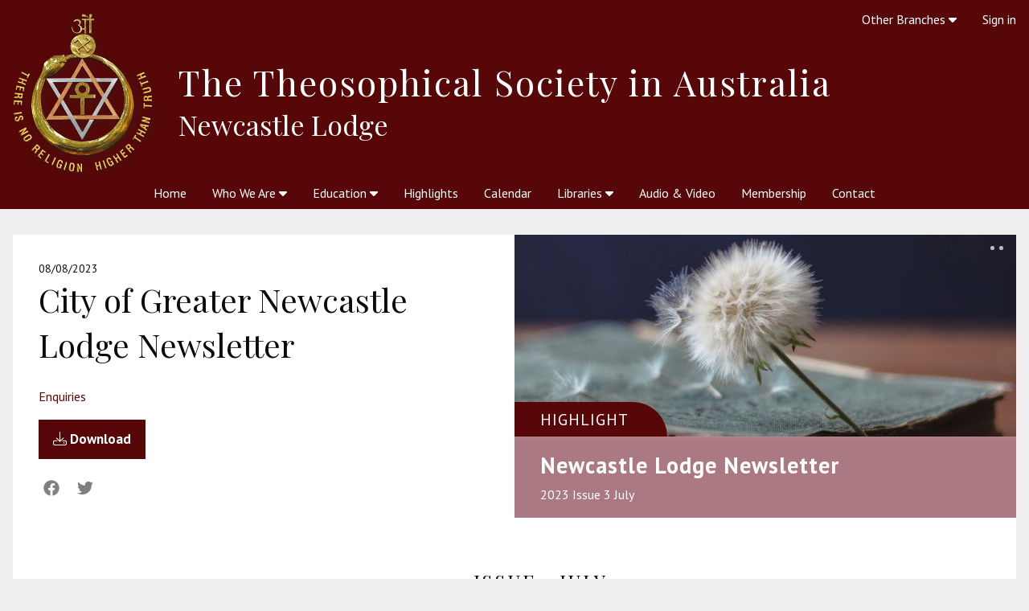

--- FILE ---
content_type: text/css
request_url: https://newcastle.theosophicalsociety.org.au/packs/css/application-a6a0c62b.css
body_size: 15236
content:
/*! normalize.css v8.0.0 | MIT License | github.com/necolas/normalize.css */html{line-height:1.15;-webkit-text-size-adjust:100%}h1{font-size:2em;margin:.67em 0}hr{box-sizing:content-box;overflow:visible}pre{font-family:monospace,monospace;font-size:1em}a{background-color:transparent}abbr[title]{border-bottom:0;-webkit-text-decoration:underline dotted;text-decoration:underline dotted}b,strong{font-weight:bolder}code,kbd,samp{font-family:monospace,monospace;font-size:1em}sub,sup{font-size:75%;line-height:0;position:relative;vertical-align:baseline}sub{bottom:-.25em}sup{top:-.5em}img{border-style:none}button,input,optgroup,select,textarea{font-size:100%;line-height:1.15;margin:0}button,input{overflow:visible}button,select{text-transform:none}[type=button],[type=reset],[type=submit],button{-webkit-appearance:button}[type=button]::-moz-focus-inner,[type=reset]::-moz-focus-inner,[type=submit]::-moz-focus-inner,button::-moz-focus-inner{border-style:none;padding:0}[type=button]:-moz-focusring,[type=reset]:-moz-focusring,[type=submit]:-moz-focusring,button:-moz-focusring{outline:1px dotted ButtonText}fieldset{padding:.35em .75em .625em}legend{box-sizing:border-box;color:inherit;display:table;padding:0;white-space:normal}progress{vertical-align:baseline}textarea{overflow:auto}[type=checkbox],[type=radio]{box-sizing:border-box;padding:0}[type=number]::-webkit-inner-spin-button,[type=number]::-webkit-outer-spin-button{height:auto}[type=search]{-webkit-appearance:textfield;outline-offset:-2px}[type=search]::-webkit-search-decoration{-webkit-appearance:none}::-webkit-file-upload-button{-webkit-appearance:button;font:inherit}details{display:block}summary{display:list-item}[hidden],template{display:none}[data-whatinput=mouse] *,[data-whatinput=mouse] :focus,[data-whatinput=touch] *,[data-whatinput=touch] :focus,[data-whatintent=mouse] *,[data-whatintent=mouse] :focus,[data-whatintent=touch] *,[data-whatintent=touch] :focus{outline:none}[draggable=false]{-webkit-touch-callout:none;-webkit-user-select:none}.foundation-mq{font-family:"small=0em&medium=47.5em&large=58.75em&xlarge=75em&xxlarge=87.5em"}html{box-sizing:border-box;font-size:100%}*,:after,:before{box-sizing:inherit}body{margin:0;padding:0;background:#fefefe;font-family:PT Sans,sans-serif;font-weight:400;line-height:1.5;color:#0a0a0a;-webkit-font-smoothing:antialiased;-moz-osx-font-smoothing:grayscale}img{display:inline-block;vertical-align:middle;max-width:100%;height:auto;-ms-interpolation-mode:bicubic}textarea{height:auto;min-height:50px;border-radius:0}select{box-sizing:border-box;width:100%}.map_canvas embed,.map_canvas img,.map_canvas object,.mqa-display embed,.mqa-display img,.mqa-display object{max-width:none!important}button{padding:0;-webkit-appearance:none;-moz-appearance:none;appearance:none;border:0;border-radius:0;background:transparent;line-height:1;cursor:auto}[data-whatinput=mouse] button{outline:0}pre{overflow:auto;-webkit-overflow-scrolling:touch}button,input,optgroup,select,textarea{font-family:inherit}.is-visible{display:block!important}.is-hidden{display:none!important}blockquote,dd,div,dl,dt,form,h1,h2,h3,h4,h5,h6,li,ol,p,pre,td,th,ul{margin:0;padding:0}p{margin-bottom:1rem;font-size:inherit;line-height:1.6;text-rendering:optimizeLegibility}em,i{font-style:italic}b,em,i,strong{line-height:inherit}b,strong{font-weight:700}small{font-size:80%;line-height:inherit}.h1,.h2,.h3,.h4,.h5,.h6,h1,h2,h3,h4,h5,h6{font-family:Playfair Display,serif;font-style:normal;font-weight:400;color:inherit;text-rendering:optimizeLegibility}.h1 small,.h2 small,.h3 small,.h4 small,.h5 small,.h6 small,h1 small,h2 small,h3 small,h4 small,h5 small,h6 small{line-height:0;color:#cacaca}.h1,h1{font-size:1.5rem}.h1,.h2,h1,h2{line-height:1.4;margin-top:0;margin-bottom:.5rem}.h2,h2{font-size:1.25rem}.h3,h3{font-size:1.1875rem}.h3,.h4,h3,h4{line-height:1.4;margin-top:0;margin-bottom:.5rem}.h4,h4{font-size:1.125rem}.h5,h5{font-size:1.0625rem}.h5,.h6,h5,h6{line-height:1.4;margin-top:0;margin-bottom:.5rem}.h6,h6{font-size:1rem}@media print,screen and (min-width:47.5em){.h1,h1{font-size:2.625rem}.h2,h2{font-size:1.625rem}.h3,h3{font-size:1.5rem}.h4,h4{font-size:1.375rem}.h5,h5{font-size:1.125rem}.h6,h6{font-size:1rem}}a{line-height:inherit;color:#570708;text-decoration:none;cursor:pointer}a:focus,a:hover{color:#4b0607}a img,hr{border:0}hr{clear:both;max-width:75rem;height:0;margin:1.25rem auto;border-bottom:1px solid #cacaca}dl,ol,ul{margin-bottom:1rem;list-style-position:outside;line-height:1.6}li{font-size:inherit}ul{list-style-type:disc}ol,ul{margin-left:1.25rem}ol ol,ol ul,ul ol,ul ul{margin-left:1.25rem;margin-bottom:0}dl{margin-bottom:1rem}dl dt{margin-bottom:.3rem;font-weight:700}blockquote{margin:0 0 1rem;padding:.5rem 1.25rem .5rem 1.1875rem;border-left:1px solid #d2b8bc}blockquote,blockquote p{line-height:1.6;color:#ab7982}abbr,abbr[title]{border-bottom:1px dotted #0a0a0a;cursor:help;text-decoration:none}figure,kbd{margin:0}kbd{padding:.125rem .25rem 0;background-color:#e6e6e6;font-family:Consolas,Liberation Mono,Courier,monospace;color:#0a0a0a}.subheader{margin-top:.2rem;margin-bottom:.5rem;font-weight:400;line-height:1.4;color:#4a4a4a}.lead{font-size:125%;line-height:1.6}.stat{font-size:2.5rem;line-height:1}p+.stat{margin-top:-1rem}ol.no-bullet,ul.no-bullet{margin-left:0;list-style:none}.cite-block,cite{display:block;color:#4a4a4a;font-size:.8125rem}.cite-block:before,cite:before{content:"— "}.code-inline,code{display:inline;max-width:100%;word-wrap:break-word;padding:.125rem .3125rem .0625rem}.code-block,.code-inline,code{border:1px solid #cacaca;background-color:#e6e6e6;font-family:Consolas,Liberation Mono,Courier,monospace;font-weight:400;color:#0a0a0a}.code-block{display:block;overflow:auto;white-space:pre;padding:1rem;margin-bottom:1.5rem}.text-left{text-align:left}.text-right{text-align:right}.text-center{text-align:center}.text-justify{text-align:justify}@media print,screen and (min-width:47.5em){.medium-text-left{text-align:left}.medium-text-right{text-align:right}.medium-text-center{text-align:center}.medium-text-justify{text-align:justify}}@media print,screen and (min-width:58.75em){.large-text-left{text-align:left}.large-text-right{text-align:right}.large-text-center{text-align:center}.large-text-justify{text-align:justify}}@media screen and (min-width:75em){.xlarge-text-left{text-align:left}.xlarge-text-right{text-align:right}.xlarge-text-center{text-align:center}.xlarge-text-justify{text-align:justify}}.show-for-print{display:none!important}@media print{*{background:transparent!important;color:#000!important;print-color-adjust:economy;box-shadow:none!important;text-shadow:none!important}.show-for-print{display:block!important}.hide-for-print{display:none!important}table.show-for-print{display:table!important}thead.show-for-print{display:table-header-group!important}tbody.show-for-print{display:table-row-group!important}tr.show-for-print{display:table-row!important}td.show-for-print,th.show-for-print{display:table-cell!important}a,a:visited{text-decoration:underline}a[href]:after{content:" (" attr(href) ")"}.ir a:after,a[href^="#"]:after,a[href^="javascript:"]:after{content:""}abbr[title]:after{content:" (" attr(title) ")"}blockquote,pre{border:1px solid #4a4a4a;page-break-inside:avoid}thead{display:table-header-group}img,tr{page-break-inside:avoid}img{max-width:100%!important}@page{margin:.5cm}h2,h3,p{orphans:3;widows:3}h2,h3{page-break-after:avoid}.print-break-inside{page-break-inside:auto}}[type=color],[type=date],[type=datetime-local],[type=datetime],[type=email],[type=month],[type=number],[type=password],[type=search],[type=tel],[type=text],[type=time],[type=url],[type=week],textarea{display:block;box-sizing:border-box;width:100%;height:2.4375rem;margin:0 0 1rem;padding:.5rem;border:1px solid #cacaca;border-radius:0;background-color:#fefefe;box-shadow:inset 0 1px 2px rgba(10,10,10,.1);font-family:inherit;font-size:1rem;font-weight:400;line-height:1.5;color:#0a0a0a;transition:box-shadow .5s,border-color .25s ease-in-out;-webkit-appearance:none;-moz-appearance:none;appearance:none}[type=color]:focus,[type=date]:focus,[type=datetime-local]:focus,[type=datetime]:focus,[type=email]:focus,[type=month]:focus,[type=number]:focus,[type=password]:focus,[type=search]:focus,[type=tel]:focus,[type=text]:focus,[type=time]:focus,[type=url]:focus,[type=week]:focus,textarea:focus{outline:none;border:1px solid #4a4a4a;background-color:#fefefe;box-shadow:0 0 5px #cacaca;transition:box-shadow .5s,border-color .25s ease-in-out}textarea{max-width:100%}textarea[rows]{height:auto}input:disabled,input[readonly],textarea:disabled,textarea[readonly]{background-color:#e6e6e6;cursor:not-allowed}[type=button],[type=submit]{-webkit-appearance:none;-moz-appearance:none;appearance:none;border-radius:0}input[type=search]{box-sizing:border-box}::-moz-placeholder{color:#cacaca}::placeholder{color:#cacaca}[type=checkbox],[type=file],[type=radio]{margin:0 0 1rem}[type=checkbox]+label,[type=radio]+label{display:inline-block;vertical-align:baseline;margin-left:.5rem;margin-right:1rem;margin-bottom:0}[type=checkbox]+label[for],[type=radio]+label[for]{cursor:pointer}label>[type=checkbox],label>[type=radio]{margin-right:.5rem}[type=file]{width:100%}label{display:block;margin:0;font-size:.875rem;font-weight:400;line-height:1.8;color:#0a0a0a}label.middle{margin:0 0 1rem;line-height:1.5;padding:.5625rem 0}.help-text{margin-top:-.5rem;font-size:.8125rem;font-style:italic;color:#0a0a0a}.input-group{display:flex;width:100%;margin-bottom:1rem;align-items:stretch}.input-group>:first-child,.input-group>:first-child.input-group-button>*,.input-group>:last-child,.input-group>:last-child.input-group-button>*{border-radius:0 0 0 0}.input-group-button,.input-group-button a,.input-group-button button,.input-group-button input,.input-group-button label,.input-group-field,.input-group-label{margin:0;white-space:nowrap}.input-group-label{padding:0 1rem;border:1px solid #cacaca;background:#e6e6e6;color:#0a0a0a;text-align:center;white-space:nowrap;display:flex;flex:0 0 auto;align-items:center}.input-group-label:first-child{border-right:0}.input-group-label:last-child{border-left:0}.input-group-field{border-radius:0;flex:1 1;min-width:0}.input-group-button{padding-top:0;padding-bottom:0;text-align:center;display:flex;flex:0 0 auto}.input-group-button a,.input-group-button button,.input-group-button input,.input-group-button label{align-self:stretch;height:auto;padding-top:0;padding-bottom:0;font-size:1rem}fieldset{margin:0;padding:0;border:0}legend{max-width:100%;margin-bottom:.5rem}.fieldset{margin:1.125rem 0;padding:1.25rem;border:1px solid #cacaca}.fieldset legend{margin:0 0 0 -.1875rem;padding:0 .1875rem}select{height:2.4375rem;margin:0 0 1rem;-webkit-appearance:none;-moz-appearance:none;appearance:none;border:1px solid #cacaca;border-radius:0;background-color:#fefefe;font-family:inherit;font-size:1rem;font-weight:400;line-height:1.5;color:#0a0a0a;background-image:url('data:image/svg+xml;utf8,<svg xmlns="http://www.w3.org/2000/svg" version="1.1" width="32" height="24" viewBox="0 0 32 24"><polygon points="0,0 32,0 16,24" style="fill: rgb%2874, 74, 74%29"></polygon></svg>');background-origin:content-box;background-position:right -1rem center;background-repeat:no-repeat;background-size:9px 6px;padding:.5rem 1.5rem .5rem .5rem;transition:box-shadow .5s,border-color .25s ease-in-out}@media screen and (min-width:0\0){select{background-image:url("[data-uri]")}}select:focus{outline:none;border:1px solid #4a4a4a;background-color:#fefefe;box-shadow:0 0 5px #cacaca;transition:box-shadow .5s,border-color .25s ease-in-out}select:disabled{background-color:#e6e6e6;cursor:not-allowed}select::-ms-expand{display:none}select[multiple]{height:auto;background-image:none}select:not([multiple]){padding-top:0;padding-bottom:0}.is-invalid-input:not(:focus){border-color:#cc4b37;background-color:#f9ecea}.is-invalid-input:not(:focus)::-moz-placeholder{color:#cc4b37}.is-invalid-input:not(:focus)::placeholder{color:#cc4b37}.form-error,.is-invalid-label{color:#cc4b37}.form-error{display:none;margin-top:-.5rem;margin-bottom:1rem;font-size:.75rem;font-weight:700}.form-error.is-visible{display:block}.button{display:inline-block;vertical-align:middle;margin:0 0 1rem;padding:.85em 1em;border:1px solid transparent;border-radius:0;transition:background-color .25s ease-out,color .25s ease-out;font-family:inherit;font-size:.9rem;-webkit-appearance:none;line-height:1;text-align:center;cursor:pointer}[data-whatinput=mouse] .button{outline:0}.button.tiny{font-size:.6rem}.button.small{font-size:.75rem}.button.large{font-size:1.25rem}.button.expanded{display:block;width:100%;margin-right:0;margin-left:0}.button,.button.disabled,.button.disabled:focus,.button.disabled:hover,.button[disabled],.button[disabled]:focus,.button[disabled]:hover{background-color:#ab7982;color:#fefefe}.button:focus,.button:hover{background-color:#99606a;color:#fefefe}.button.primary,.button.primary.disabled,.button.primary.disabled:focus,.button.primary.disabled:hover,.button.primary[disabled],.button.primary[disabled]:focus,.button.primary[disabled]:hover{background-color:#570708;color:#fefefe}.button.primary:focus,.button.primary:hover{background-color:#460606;color:#fefefe}.button.secondary,.button.secondary.disabled,.button.secondary.disabled:focus,.button.secondary.disabled:hover,.button.secondary[disabled],.button.secondary[disabled]:focus,.button.secondary[disabled]:hover{background-color:#ab7982;color:#0a0a0a}.button.secondary:focus,.button.secondary:hover{background-color:#905a64;color:#0a0a0a}.button.success,.button.success.disabled,.button.success.disabled:focus,.button.success.disabled:hover,.button.success[disabled],.button.success[disabled]:focus,.button.success[disabled]:hover{background-color:#3adb76;color:#0a0a0a}.button.success:focus,.button.success:hover{background-color:#22bb5b;color:#0a0a0a}.button.warning,.button.warning.disabled,.button.warning.disabled:focus,.button.warning.disabled:hover,.button.warning[disabled],.button.warning[disabled]:focus,.button.warning[disabled]:hover{background-color:#ffae00;color:#0a0a0a}.button.warning:focus,.button.warning:hover{background-color:#cc8b00;color:#0a0a0a}.button.alert,.button.alert.disabled,.button.alert.disabled:focus,.button.alert.disabled:hover,.button.alert[disabled],.button.alert[disabled]:focus,.button.alert[disabled]:hover{background-color:#cc4b37;color:#fefefe}.button.alert:focus,.button.alert:hover{background-color:#a53b2a;color:#fefefe}.button.hollow,.button.hollow.disabled,.button.hollow.disabled:focus,.button.hollow.disabled:hover,.button.hollow:focus,.button.hollow:hover,.button.hollow[disabled],.button.hollow[disabled]:focus,.button.hollow[disabled]:hover{background-color:transparent}.button.hollow,.button.hollow.disabled,.button.hollow.disabled:focus,.button.hollow.disabled:hover,.button.hollow[disabled],.button.hollow[disabled]:focus,.button.hollow[disabled]:hover{border:1px solid #ab7982;color:#ab7982}.button.hollow:focus,.button.hollow:hover{border-color:#5a383e;color:#5a383e}.button.hollow.primary,.button.hollow.primary.disabled,.button.hollow.primary.disabled:focus,.button.hollow.primary.disabled:hover,.button.hollow.primary[disabled],.button.hollow.primary[disabled]:focus,.button.hollow.primary[disabled]:hover{border:1px solid #570708;color:#570708}.button.hollow.primary:focus,.button.hollow.primary:hover{border-color:#2c0404;color:#2c0404}.button.hollow.secondary,.button.hollow.secondary.disabled,.button.hollow.secondary.disabled:focus,.button.hollow.secondary.disabled:hover,.button.hollow.secondary[disabled],.button.hollow.secondary[disabled]:focus,.button.hollow.secondary[disabled]:hover{border:1px solid #ab7982;color:#ab7982}.button.hollow.secondary:focus,.button.hollow.secondary:hover{border-color:#5a383e;color:#5a383e}.button.hollow.success,.button.hollow.success.disabled,.button.hollow.success.disabled:focus,.button.hollow.success.disabled:hover,.button.hollow.success[disabled],.button.hollow.success[disabled]:focus,.button.hollow.success[disabled]:hover{border:1px solid #3adb76;color:#3adb76}.button.hollow.success:focus,.button.hollow.success:hover{border-color:#157539;color:#157539}.button.hollow.warning,.button.hollow.warning.disabled,.button.hollow.warning.disabled:focus,.button.hollow.warning.disabled:hover,.button.hollow.warning[disabled],.button.hollow.warning[disabled]:focus,.button.hollow.warning[disabled]:hover{border:1px solid #ffae00;color:#ffae00}.button.hollow.warning:focus,.button.hollow.warning:hover{border-color:#805700;color:#805700}.button.hollow.alert,.button.hollow.alert.disabled,.button.hollow.alert.disabled:focus,.button.hollow.alert.disabled:hover,.button.hollow.alert[disabled],.button.hollow.alert[disabled]:focus,.button.hollow.alert[disabled]:hover{border:1px solid #cc4b37;color:#cc4b37}.button.hollow.alert:focus,.button.hollow.alert:hover{border-color:#67251a;color:#67251a}.button.clear,.button.clear.disabled,.button.clear.disabled:focus,.button.clear.disabled:hover,.button.clear:focus,.button.clear:hover,.button.clear[disabled],.button.clear[disabled]:focus,.button.clear[disabled]:hover{border-color:transparent;background-color:transparent}.button.clear,.button.clear.disabled,.button.clear.disabled:focus,.button.clear.disabled:hover,.button.clear[disabled],.button.clear[disabled]:focus,.button.clear[disabled]:hover{color:#ab7982}.button.clear:focus,.button.clear:hover{color:#5a383e}.button.clear.primary,.button.clear.primary.disabled,.button.clear.primary.disabled:focus,.button.clear.primary.disabled:hover,.button.clear.primary[disabled],.button.clear.primary[disabled]:focus,.button.clear.primary[disabled]:hover{color:#570708}.button.clear.primary:focus,.button.clear.primary:hover{color:#2c0404}.button.clear.secondary,.button.clear.secondary.disabled,.button.clear.secondary.disabled:focus,.button.clear.secondary.disabled:hover,.button.clear.secondary[disabled],.button.clear.secondary[disabled]:focus,.button.clear.secondary[disabled]:hover{color:#ab7982}.button.clear.secondary:focus,.button.clear.secondary:hover{color:#5a383e}.button.clear.success,.button.clear.success.disabled,.button.clear.success.disabled:focus,.button.clear.success.disabled:hover,.button.clear.success[disabled],.button.clear.success[disabled]:focus,.button.clear.success[disabled]:hover{color:#3adb76}.button.clear.success:focus,.button.clear.success:hover{color:#157539}.button.clear.warning,.button.clear.warning.disabled,.button.clear.warning.disabled:focus,.button.clear.warning.disabled:hover,.button.clear.warning[disabled],.button.clear.warning[disabled]:focus,.button.clear.warning[disabled]:hover{color:#ffae00}.button.clear.warning:focus,.button.clear.warning:hover{color:#805700}.button.clear.alert,.button.clear.alert.disabled,.button.clear.alert.disabled:focus,.button.clear.alert.disabled:hover,.button.clear.alert[disabled],.button.clear.alert[disabled]:focus,.button.clear.alert[disabled]:hover{color:#cc4b37}.button.clear.alert:focus,.button.clear.alert:hover{color:#67251a}.button.disabled,.button[disabled]{opacity:.25;cursor:not-allowed}.button.dropdown:after{display:block;width:0;height:0;content:"";border-color:#fefefe transparent transparent;border-style:solid;border-width:.4em .4em 0;position:relative;top:.4em;display:inline-block;float:right;margin-left:1em}.button.dropdown.clear:after,.button.dropdown.hollow:after{border-top-color:#ab7982}.button.dropdown.clear.primary:after,.button.dropdown.hollow.primary:after{border-top-color:#570708}.button.dropdown.clear.secondary:after,.button.dropdown.hollow.secondary:after{border-top-color:#ab7982}.button.dropdown.clear.success:after,.button.dropdown.hollow.success:after{border-top-color:#3adb76}.button.dropdown.clear.warning:after,.button.dropdown.hollow.warning:after{border-top-color:#ffae00}.button.dropdown.clear.alert:after,.button.dropdown.hollow.alert:after{border-top-color:#cc4b37}.button.arrow-only:after{top:-.1em;float:none;margin-left:0}a.button:focus,a.button:hover{text-decoration:none}.pagination{margin-left:0;margin-bottom:1rem}.pagination:after,.pagination:before{display:table;content:" ";flex-basis:0;order:1}.pagination:after{clear:both}.pagination li{margin-right:.0625rem;border-radius:0;font-size:.875rem;display:none}.pagination li:first-child,.pagination li:last-child{display:inline-block}@media print,screen and (min-width:47.5em){.pagination li{display:inline-block}}.pagination a,.pagination button{display:block;padding:.1875rem .625rem;border-radius:0;color:#0a0a0a}.pagination a:hover,.pagination button:hover{background:#e6e6e6}.pagination .current{padding:.1875rem .625rem;background:#570708;color:#fefefe;cursor:default}.pagination .disabled{padding:.1875rem .625rem;color:#cacaca;cursor:not-allowed}.pagination .disabled:hover{background:transparent}.pagination .ellipsis:after{padding:.1875rem .625rem;content:"…";color:#0a0a0a}.pagination-previous.disabled:before,.pagination-previous a:before{display:inline-block;margin-right:.5rem;content:"«"}.pagination-next.disabled:after,.pagination-next a:after{display:inline-block;margin-left:.5rem;content:"»"}.hide{display:none!important}.invisible{visibility:hidden}.visible{visibility:visible}@media print,screen and (max-width:47.49875em){.hide-for-small-only{display:none!important}}@media screen and (max-width:0em),screen and (min-width:47.5em){.show-for-small-only{display:none!important}}@media print,screen and (min-width:47.5em){.hide-for-medium{display:none!important}}@media screen and (max-width:47.49875em){.show-for-medium{display:none!important}}@media print,screen and (min-width:47.5em)and (max-width:58.74875em){.hide-for-medium-only{display:none!important}}@media screen and (max-width:47.49875em),screen and (min-width:58.75em){.show-for-medium-only{display:none!important}}@media print,screen and (min-width:58.75em){.hide-for-large{display:none!important}}@media screen and (max-width:58.74875em){.show-for-large{display:none!important}}@media print,screen and (min-width:58.75em)and (max-width:74.99875em){.hide-for-large-only{display:none!important}}@media screen and (max-width:58.74875em),screen and (min-width:75em){.show-for-large-only{display:none!important}}@media screen and (min-width:75em){.hide-for-xlarge{display:none!important}}@media screen and (max-width:74.99875em){.show-for-xlarge{display:none!important}}@media screen and (min-width:75em)and (max-width:87.49875em){.hide-for-xlarge-only{display:none!important}}@media screen and (max-width:74.99875em),screen and (min-width:87.5em){.show-for-xlarge-only{display:none!important}}.show-for-sr,.show-on-focus{position:absolute!important;width:1px!important;height:1px!important;padding:0!important;overflow:hidden!important;clip:rect(0,0,0,0)!important;white-space:nowrap!important;border:0!important}.show-on-focus:active,.show-on-focus:focus{position:static!important;width:auto!important;height:auto!important;overflow:visible!important;clip:auto!important;white-space:normal!important}.hide-for-portrait,.show-for-landscape{display:block!important}@media screen and (orientation:landscape){.hide-for-portrait,.show-for-landscape{display:block!important}}@media screen and (orientation:portrait){.hide-for-portrait,.show-for-landscape{display:none!important}}.hide-for-landscape,.show-for-portrait{display:none!important}@media screen and (orientation:landscape){.hide-for-landscape,.show-for-portrait{display:none!important}}@media screen and (orientation:portrait){.hide-for-landscape,.show-for-portrait{display:block!important}}.show-for-dark-mode{display:none}.hide-for-dark-mode{display:block}@media screen and (prefers-color-scheme:dark){.show-for-dark-mode{display:block!important}.hide-for-dark-mode{display:none!important}}.show-for-ie{display:none}@media (-ms-high-contrast:active),(-ms-high-contrast:none){.show-for-ie{display:block!important}.hide-for-ie{display:none!important}}.show-for-sticky{display:none}.is-stuck .show-for-sticky{display:block}.is-stuck .hide-for-sticky{display:none}.float-left{float:left!important}.float-right{float:right!important}.float-center{display:block;margin-right:auto;margin-left:auto}.clearfix:after,.clearfix:before{display:table;content:" ";flex-basis:0;order:1}.clearfix:after{clear:both}.align-left{justify-content:flex-start}.align-right{justify-content:flex-end}.align-center{justify-content:center}.align-justify{justify-content:space-between}.align-spaced{justify-content:space-around}.align-left.vertical.menu>li>a{justify-content:flex-start}.align-right.vertical.menu>li>a{justify-content:flex-end}.align-center.vertical.menu>li>a{justify-content:center}.align-top{align-items:flex-start}.align-self-top{align-self:flex-start}.align-bottom{align-items:flex-end}.align-self-bottom{align-self:flex-end}.align-middle{align-items:center}.align-self-middle{align-self:center}.align-stretch{align-items:stretch}.align-self-stretch{align-self:stretch}.align-center-middle{justify-content:center;align-items:center;align-content:center}.small-order-1{order:1}.small-order-2{order:2}.small-order-3{order:3}.small-order-4{order:4}.small-order-5{order:5}.small-order-6{order:6}@media print,screen and (min-width:47.5em){.medium-order-1{order:1}.medium-order-2{order:2}.medium-order-3{order:3}.medium-order-4{order:4}.medium-order-5{order:5}.medium-order-6{order:6}}@media print,screen and (min-width:58.75em){.large-order-1{order:1}.large-order-2{order:2}.large-order-3{order:3}.large-order-4{order:4}.large-order-5{order:5}.large-order-6{order:6}}@media screen and (min-width:75em){.xlarge-order-1{order:1}.xlarge-order-2{order:2}.xlarge-order-3{order:3}.xlarge-order-4{order:4}.xlarge-order-5{order:5}.xlarge-order-6{order:6}}.flex-container{display:flex}.flex-child-auto{flex:1 1 auto}.flex-child-grow{flex:1 0 auto}.flex-child-shrink{flex:0 1 auto}.flex-dir-row{flex-direction:row}.flex-dir-row-reverse{flex-direction:row-reverse}.flex-dir-column{flex-direction:column}.flex-dir-column-reverse{flex-direction:column-reverse}@media print,screen and (min-width:47.5em){.medium-flex-container{display:flex}.medium-flex-child-auto{flex:1 1 auto}.medium-flex-child-grow{flex:1 0 auto}.medium-flex-child-shrink{flex:0 1 auto}.medium-flex-dir-row{flex-direction:row}.medium-flex-dir-row-reverse{flex-direction:row-reverse}.medium-flex-dir-column{flex-direction:column}.medium-flex-dir-column-reverse{flex-direction:column-reverse}}@media print,screen and (min-width:58.75em){.large-flex-container{display:flex}.large-flex-child-auto{flex:1 1 auto}.large-flex-child-grow{flex:1 0 auto}.large-flex-child-shrink{flex:0 1 auto}.large-flex-dir-row{flex-direction:row}.large-flex-dir-row-reverse{flex-direction:row-reverse}.large-flex-dir-column{flex-direction:column}.large-flex-dir-column-reverse{flex-direction:column-reverse}}@media screen and (min-width:75em){.xlarge-flex-container{display:flex}.xlarge-flex-child-auto{flex:1 1 auto}.xlarge-flex-child-grow{flex:1 0 auto}.xlarge-flex-child-shrink{flex:0 1 auto}.xlarge-flex-dir-row{flex-direction:row}.xlarge-flex-dir-row-reverse{flex-direction:row-reverse}.xlarge-flex-dir-column{flex-direction:column}.xlarge-flex-dir-column-reverse{flex-direction:column-reverse}}dialog{position:absolute;left:0;right:0;width:-moz-fit-content;width:fit-content;height:-moz-fit-content;height:fit-content;margin:auto;border:solid;padding:1em;background:#fff;color:#000;display:block}dialog:not([open]){display:none}dialog+.backdrop{background:rgba(0,0,0,.1)}._dialog_overlay,dialog+.backdrop{position:fixed;top:0;right:0;bottom:0;left:0}dialog.fixed{position:fixed;top:50%;transform:translateY(-50%)}dialog,dialog#dialog{padding:0!important;position:fixed;background-color:#fff;border:none;box-shadow:1px 1px 3px rgba(0,0,0,.5);top:32px;min-width:320px;max-width:1300px;max-height:calc(100vh - 64px)}dialog#dialog header h2,dialog header h2{background-color:#570708;color:#fff;margin:0;font-size:20px;font-weight:500;padding:16px 2rem 12px}dialog#dialog>.box,dialog#dialog>fieldset,dialog#dialog>section,dialog>.box,dialog>fieldset,dialog>section{padding:1rem 2rem;overflow-y:auto;overflow-x:hidden;max-height:calc(100vh - 120px)}dialog#dialog>.box h3,dialog#dialog>fieldset h3,dialog#dialog>section h3,dialog>.box h3,dialog>fieldset h3,dialog>section h3{font-weight:500;font-size:17px;margin:12px 0 6px}dialog#dialog footer,dialog footer{padding:14px 16px 12px}dialog#dialog footer .form-actions,dialog footer .form-actions{text-align:right}dialog#dialog [data-action=close],dialog#dialog [data-modal-close],dialog#dialog header>button.close,dialog [data-action=close],dialog [data-modal-close],dialog header>button.close{position:absolute;top:14px;right:16px;border:none;background:transparent;color:#eee6e6;font-size:20px;padding:.25rem}dialog#dialog [data-action=close]:hover,dialog#dialog [data-modal-close]:hover,dialog#dialog header>button.close:hover,dialog [data-action=close]:hover,dialog [data-modal-close]:hover,dialog header>button.close:hover{color:#fff;cursor:pointer}dialog#dialog [data-action=close]:focus,dialog#dialog [data-modal-close]:focus,dialog#dialog header>button.close:focus,dialog [data-action=close]:focus,dialog [data-modal-close]:focus,dialog header>button.close:focus{outline:none}dialog+.backdrop{background-color:rgba(0,0,0,.25)}dialog::backdrop{background-color:rgba(0,0,0,.25)}.container,body>header #navigation,main{display:block;margin:0 auto;max-width:82rem;box-sizing:border-box;padding:1rem}body{background-color:#eee;font-size:.875rem}body>header #navigation{padding:0}.nav-notice{background-color:#ab7982;padding:.2rem .7rem!important;border-radius:.2rem}main{position:relative;margin-top:2rem;padding-top:0}body.home img.banner{z-index:0;position:absolute}body.home main{position:relative;z-index:1}p{font-size:1.1rem}h1{font-size:2rem}h2{font-size:1.5rem}h2,h4{margin-bottom:2rem}hr{max-width:100%}input:invalid{background-color:#ff7b74}article{margin:2rem 0}blockquote{border:none}blockquote li,blockquote p{color:#570708}.box.information h1{font-family:PT Sans,sans-serif;color:#007599;font-size:1.3rem}.dls-container{display:flex;margin:2rem -1rem}.dls-container div{margin:0 1rem}.promo-box.video{min-height:0;padding:0}.aspect-ratio{position:relative;width:100%;min-width:300px;height:0;padding-bottom:56%}.aspect-ratio iframe{width:100%;position:absolute;height:100%;left:0;top:0}.default-header{color:#fff;margin-top:2rem;position:relative}.header-tab{display:inline-block;height:2.5rem;line-height:2.5rem;padding:0 3rem 0 2rem;background-color:#570708;font-size:1.25rem;letter-spacing:1px;text-transform:uppercase;font-family:PT Sans,sans-serif;border-top-right-radius:3rem}.header-tab a{color:#fff}.default-header-content{background-color:#ab7982;padding:1rem 2rem}.default-header-content h1{font-family:PT Sans,sans-serif;font-size:1.3rem;font-weight:600;letter-spacing:1px}.default-header-content p{font-style:italic;font-family:PT Sans,sans-serif}.default-header-content .flex{align-items:center}.default-header-content .flex p{margin-bottom:0}.default-header-content .flex .button{margin:0 0 0 auto;height:50px}.form-split{display:flex;margin:0 -1rem 1rem}.form-split>div{width:50%;margin:0 1rem}.select-split{display:flex;margin:0 -1rem 1rem}.select-split select{width:50%;margin:0 1rem}footer{background-color:#570708;color:#fff;padding:2rem}footer p{max-width:82rem;margin:0 auto;padding:0 1rem;font-size:.9rem}footer a,footer a:link{color:#fff;text-decoration:underline}footer a:hover,footer a:link:hover{text-decoration:none}.box{background-color:#fff;padding:2rem}.box.information{border-color:#eee!important}.box.information>h4{font-family:PT Sans,sans-serif;text-transform:uppercase;font-size:1rem;margin-bottom:.5rem}.box.information h5{border-bottom:1px solid #aaa;line-height:1.375rem;white-space:nowrap;overflow:hidden;text-overflow:ellipsis;margin:1rem 0;max-width:100%}.box.information p{font-family:Playfair Display,serif;font-size:.875rem}.box.information .split{margin:0 -1rem}.box.information .split>div{padding:0 1rem}.box.information a{text-decoration:underline}.empty-collection{width:100%;text-align:center;color:#555;margin:10rem 0}.social-media{display:flex;flex-wrap:wrap;position:relative;margin:2rem 0}.social-media>*{flex:1 0 auto}.social-media a.blue-icon{display:inline-block;font-size:1.2rem;line-height:1rem;color:#fff;background-color:#007599;padding:.5625rem 0 0;text-align:center;border-radius:3rem;width:2.4375rem;height:2.4375rem;margin:0 .5rem 0 0;flex:0 0 auto;vertical-align:middle}.social-media #make-a-gift{justify-content:center;margin-left:auto}.social-media #subscribe{justify-content:end;text-align:right;white-space:nowrap}.social-media #subscribe input,.social-media #subscribe label{display:inline-block}.dataTable-search,.search-homepage{text-align:right;margin-top:1.2rem;padding:0;position:relative}.dataTable-search input,.search-homepage input{font-size:1rem;text-align:left;margin:0;padding:0 1rem;height:2.4375rem;min-width:17.5rem;width:auto;color:#333;border:none}.dataTable-search input:focus,.search-homepage input:focus{border:none}.dataTable-search input:focus::-moz-placeholder,.search-homepage input:focus::-moz-placeholder{color:#ccc}.dataTable-search input:focus::placeholder,.search-homepage input:focus::placeholder{color:#ccc}.dataTable-search input:focus+button,.search-homepage input:focus+button{box-shadow:0 0 2px hsla(0,0%,100%,.8)}.dataTable-search input:focus+button,.dataTable-search input:hover+button,.search-homepage input:focus+button,.search-homepage input:hover+button{color:#aaa}.dataTable-search input::-moz-placeholder,.search-homepage input::-moz-placeholder{font-style:italic;color:#777;opacity:1}.dataTable-search input::placeholder,.search-homepage input::placeholder{font-style:italic;color:#777;opacity:1}.dataTable-search button,.search-homepage button{background-color:#fff;text-align:center;margin:0;padding:0;height:2.4375rem;min-width:2.4375rem;cursor:pointer}.dataTable-search button .fa-magnifying-glass,.dataTable-search button .fa-search,.search-homepage button .fa-magnifying-glass,.search-homepage button .fa-search{font-size:1.3rem;color:#ccc}.dataTable-search button:hover .fa-magnifying-glass,.dataTable-search button:hover .fa-search,.search-homepage button:hover .fa-magnifying-glass,.search-homepage button:hover .fa-search{color:#aaa}.search-bar{margin:2rem 0}.search-bar form{display:flex;align-items:center}.search-bar input{margin:0}.button.tiny{padding:.7em 1em .65em;margin-bottom:0}.button.small{padding:.65em .9em .6em;margin-bottom:0}.box.input h3,.box.input label{margin:0 1.25rem 0 0;letter-spacing:.1rem;font-family:PT Sans,sans-serif;font-size:1.25rem;text-transform:uppercase}.box.input input{border-radius:3rem!important;font-size:1rem;text-align:left;margin:0;padding:0 1rem;height:2.4375rem;min-width:17.5rem;width:auto;color:#333}.box.input input::-moz-placeholder{font-style:italic;color:#aaa;opacity:1}.box.input input::placeholder{font-style:italic;color:#aaa;opacity:1}.box.content,.box.hero{text-rendering:optimizeLegibility}.box.hero{letter-spacing:2px;font-family:Playfair Display,serif;padding:2rem}.box.hero h4{font-size:2rem;line-height:50px}.box.hero h4,.box.hero h5{margin-bottom:1rem;text-align:center}.box.hero h5{font-size:1.5rem;line-height:40px}.box.hero ul{list-style:none inside none;margin-left:3rem}.box.hero ul li{font-size:1rem;line-height:1.5rem;margin-bottom:.5rem}.box.hero ul li:before{content:"–";position:absolute;margin-left:-1.125rem}.box.mission-statement{margin:2rem 0}.header-box{margin:1rem 0}.header-box-bottom-links{display:flex;margin:auto -.5rem}.header-box-bottom-links p{color:#000;margin:0 .5rem!important}.header-box-bottom-links a{text-decoration:underline;margin:0 .5rem!important}.index-promo{display:flex;margin-bottom:1rem}.index-promo h2{letter-spacing:.3rem;margin-bottom:2rem;font-size:3rem}.index-promo h4{font-size:1.5rem;letter-spacing:.1rem}.index-promo .main{font-family:Playfair Display,serif;flex:1 1 65%;max-width:100%}.index-promo .main .index-type{letter-spacing:.2rem;font-family:PT Sans,sans-serif;text-transform:uppercase;font-weight:500;font-size:1.6rem;margin-top:-1rem}.index-promo .main p{line-height:2rem}.index-promo aside{margin:-2rem -2rem -2rem 2rem;padding-bottom:2rem;flex:1 1 auto;max-width:24rem;background-color:#ab7982;color:#fff}.index-promo aside h3{font-family:PT Sans,sans-serif;letter-spacing:.2rem}.index-promo aside h4{padding-top:0}.small-promo{margin-top:2rem;display:flex;background-color:#ab7982;color:#fff}.small-promo h5{font-family:PT Sans,sans-serif;font-size:1.2rem;font-weight:600}.small-promo p{font-style:italic;font-family:Playfair Display,serif;font-size:1rem}.small-promo .promo-image{width:50%;background-size:cover;font-style:italic}.small-promo .promo-image img{height:100%}.small-promo>aside{flex:1 1 auto;padding:1rem}.box-margin{margin-top:2rem!important}.button{font-weight:600;font-size:17px;color:#fff!important}.share-btns{display:flex;align-items:center}.button.share{background:none;font-size:20px;color:grey!important;padding:.25em;margin:0 .5em 0 0!important}.button.share:hover{color:#4d4d4d!important;background-color:#eee}#download-buttons{display:flex;margin:0 -.5rem}#download-buttons .button{margin:0 .5rem;max-width:100%}.details-table{margin:30px 0}.details-table th{padding:10px 0}.location-checkboxes{display:flex}.cart-summary{display:flex;flex-wrap:wrap}.cart-summary h1{font-size:1.3rem;border-bottom:1px solid #000;display:inline-block}.cart-summary .item-info{font-size:1.2rem;font-family:Playfair Display,serif}.cart-summary .totals-container{max-width:600px}.cart-summary .totals-container .totals{margin-right:0}.address-info{margin-bottom:2rem}.address-info div{max-width:400px;display:flex}.address-info div h2{width:100px;font-size:1.1rem;margin-bottom:.5rem}.address-info p{margin:0;font-size:1rem}.cart-items-info{margin-bottom:5rem}.checkbox-as-button input[type=checkbox]{display:none}.checkbox-as-button input[type=checkbox]+label{padding:.2rem .9rem;border:1px solid #ab7982;background-color:#ab7982;color:#fff;margin:.6rem 0}.checkbox-as-button input:checked+label{border-color:#570708;background-color:#570708}.checkbox-as-button input+label:before{display:inline-block;margin-right:.4rem;margin-left:-.2rem;font-size:1.2rem;line-height:1;font-weight:700;content:"☐"}.checkbox-as-button input:checked+label:before{content:"☑"}.order-box{margin-bottom:1rem;padding:1rem;background-color:#fff}.order-box .address-info h1,.order-box a{font-size:1.3rem}.flash{margin-top:-32px;padding:1rem;font-size:19px}.flash-notice,.flash-success{color:#007599;background-color:#e6f1f5;border:1px solid #cce3eb}.flash-alert,.flash-error{color:#c75454;border:1px solid #f2d7db;background-color:#f5e1e2}.input.error small.error{color:red}.mailing-list .checkbox-list{display:flex;flex-direction:row!important;height:3rem}.mailing-list .checkbox-list label{line-height:3rem}.mailing-list .checkbox-list input{margin:0 1rem 0 0;transform:scale(1.2)}.mailing-list .button{margin-top:2rem}.flex{display:flex}@media screen and (max-width:74.99875em){.promo-box.video{width:100%!important;max-width:100%!important;flex:0 0 100%!important;margin-bottom:2rem!important}}@media screen and (max-width:58.74875em){.index-promo{flex-wrap:wrap}.index-promo aside{max-width:none;margin:3rem -2rem -2rem}.social-media #subscribe{margin-left:0;justify-content:flex-start;flex-wrap:wrap}.small-promo .promo-image{display:none}}@media screen and (max-width:47.49875em){.search-bar form{flex-direction:column}.index-promo h2{font-size:2.5rem}.social-media a,.social-media div{margin:1rem 0}.social-media #make-a-gift{justify-content:flex-start}.social-media #subscribe{text-align:left;white-space:pre-wrap}}@media print{body{width:960px}body>footer,body>header{display:none}body>main{background-color:#fff}body>article,body>article header,body>main{padding:0;margin:0}.content.box.header-box .promo-box,.promo-box>.image h5,.promo-box>div:last-child,article .promo-box{display:none}.content.box.header-box header,article header{display:block}.content.box.header-box header .details,article header .details{text-align:right}.content.box.header-box header h2,article header h2{margin:1rem 0 2rem!important}.content.box.header-box header .published_date,article header .published_date{margin:0 0 1rem!important}.content.box.header-box section.body .introduction,article section.body .introduction{padding:0!important;margin:0 0 2rem!important}.flex-spacer,.header-box-bottom-links,.hide-from-print{display:none!important}}body>header{background-color:#570708;padding:.4rem 0 0}#mobile-menu-head{height:50px;width:100%;background-color:#ab7982;margin-top:15px;padding:0 1rem;color:#fff}#mobile-menu-head .title{font-size:17px;height:100%;line-height:50px}#mobile-menu-head .menu-toggle{display:block;position:relative;overflow:hidden;margin-top:6px;margin-right:-.25rem;float:right;border:.25rem solid transparent;box-sizing:content-box;width:28px;height:28px;font-size:0;cursor:pointer}#mobile-menu-head .menu-toggle:focus{outline:none}#mobile-menu-head .menu-toggle span{display:block;position:absolute;top:12.5px;transition:background .3s 0s}#mobile-menu-head .menu-toggle span,#mobile-menu-head .menu-toggle span:after,#mobile-menu-head .menu-toggle span:before{position:absolute;display:block;height:3px;background-color:#fff;width:28px}#mobile-menu-head .menu-toggle span:after,#mobile-menu-head .menu-toggle span:before{left:0;content:"";transition-duration:.3s,.3s}#mobile-menu-head .menu-toggle span:before{top:-8px;transition-property:top,transform}#mobile-menu-head .menu-toggle span:after{bottom:-8px;transition-property:bottom,transform}#top-header>a{box-sizing:border-box;max-width:82rem;margin:0 auto;padding:0 .5rem;height:160px;display:block}#top-header>a:link{color:#fff;font-family:Playfair Display,serif}#top-header>a .logo{height:160px;float:right;filter:drop-shadow(4px 4px 4px rgba(38,38,38,.33))}#top-header>a h1{color:#fff;font-size:2.125rem;margin:0 1rem 0 0;letter-spacing:2px;line-height:1em;text-rendering:optimizeLegibility}#top-header>a h3{color:#fff;margin:0 1rem;font-size:.75rem}#navigation{color:#fff}#navigation div{display:inline-block}#navigation a,#navigation a:link{color:#fff;font-size:1rem;margin-right:0}#navigation a:hover,#navigation a:link:hover{color:#edd}.dd-container{position:relative}@media screen and (min-width:75em){#top-header>a{height:200px}#top-header>a .logo{height:200px;margin:0 2rem 0 0}#top-header>a h1{padding-top:3rem;font-size:2.75rem}#top-header>a h3{margin:0}#navigation .account-menu{top:-216px!important}header.national #top-header>a h1{color:#fff;padding-top:0;font-size:3rem}header.national #top-header>a h3{color:#fff;font-size:1.625rem}}@media screen and (min-width:58.75em){.hide-large{display:none!important}body>header{padding:0}body>header #mobile-menu-head,body>header .menu-toggle{display:none!important}#top-header{padding:1rem 0 0}#top-header>a{padding:0 1rem;height:160px}#top-header>a .logo{height:160px;margin:0 1.5rem 0 0;float:left}#top-header>a h1{padding-top:3rem;font-size:2.25rem;padding-bottom:.5rem}#top-header>a h3{font-size:1.875rem}#navigation{text-align:center;position:relative;height:2.75rem;line-height:2.75rem;font-size:1.0625rem!important}#navigation a,#navigation a:link{padding:.6rem 1rem .65rem;vertical-align:middle;line-height:1.5rem}#navigation .vertical-dropdown{flex-direction:column;position:absolute;padding:0 .5rem 1.5rem;right:.5rem;top:2.5rem;background-color:#ab7982;display:none;border-radius:0 0 2rem 2rem}#navigation .vertical-dropdown a,#navigation .vertical-dropdown a:link{font-size:1rem;padding:.5rem .5rem .25rem;top:.5rem;position:relative;white-space:nowrap}#navigation .vertical-dropdown .active{color:#fff}#navigation .vertical-a:hover+.vertical-dropdown,#navigation .vertical-a:link:hover+.vertical-dropdown,#navigation .vertical-dropdown:hover{z-index:999;display:flex}#navigation .horizontal-a.open svg.iconfa{transform:rotate(180deg)}#navigation .horizontal-dropdown{z-index:1;position:absolute;top:2.75rem;left:-1rem;padding:0 1.5rem;height:0;width:calc(100% + 2rem);overflow:hidden;transition:height .4s;background-color:#ab7982;border-radius:0 0 3rem 3rem;display:flex;text-align:center;justify-content:center}#navigation .horizontal-dropdown a,#navigation .horizontal-dropdown a:link{font-size:1rem;padding:.65rem .5rem .6rem;position:relative}#navigation .horizontal-dropdown.open{z-index:2;height:2.75rem}#navigation .account-menu{position:absolute;top:-176px!important;right:0}#navigation .account-menu a{font-size:1rem}header.national #top-header>a h1{color:#fff;font-size:2.375rem}header.national #top-header>a h3{color:#fff;font-size:1.5rem}}@media screen and (max-width:47.49875em){.hide-small{display:none!important}#top-header{padding-bottom:50px}#top-header>a{padding-top:.5rem;height:136px}#top-header>a .logo{height:120px;margin-left:1rem}#top-header>a h1{padding-top:.5rem;padding-left:.5rem;font-size:1.75rem}#top-header>a h1 span{font-size:1.25rem;display:block}#top-header>a h3{font-size:20px}}@media screen and (min-width:75em){#top-header>a{height:200px}#top-header>a .logo{height:200px;margin:0 2rem 0 0}#top-header>a h1{padding-top:4rem;font-size:2.75rem;padding-bottom:.5rem}#top-header>a h3{font-size:2.125rem}#navigation{font-size:1.125rem!important}#navigation .account-menu{top:-216px!important}header.national #top-header>a h1{color:#fff;padding-top:4rem;font-size:3rem}header.national #top-header>a h3{color:#fff;font-size:1.625rem}}@media screen and (max-width:58.74875em){body>header #navigation{display:none;background-color:#570708}body>header #navigation.open{display:block}body>header #navigation.open a,body>header #navigation.open a:link{display:block;padding:.1rem 1rem;font-size:1rem!important}body>header #navigation #account,body>header #navigation #education,body>header #navigation #libraries,body>header #navigation #members,body>header #navigation #programmes,body>header #navigation #who-we-are{display:block;position:inherit;padding:.25rem 1rem}body>header #navigation #account+nav,body>header #navigation #education+nav,body>header #navigation #libraries+nav,body>header #navigation #members+nav,body>header #navigation #programmes+nav,body>header #navigation #who-we-are+nav{display:none}body>header #navigation #account+nav.open,body>header #navigation #education+nav.open,body>header #navigation #libraries+nav.open,body>header #navigation #members+nav.open,body>header #navigation #programmes+nav.open,body>header #navigation #who-we-are+nav.open{display:inline-block;background-color:#ab7982;width:100%;padding:.5rem 1rem}body>header #navigation #account+nav>a,body>header #navigation #education+nav>a,body>header #navigation #libraries+nav>a,body>header #navigation #members+nav>a,body>header #navigation #programmes+nav>a,body>header #navigation #who-we-are+nav>a{padding:0 1rem;font-size:1rem!important}body>header #navigation .account-menu{width:100%}body>header #navigation .account-menu nav{display:none}body>header #navigation .account-menu nav.open{display:inline-block;background-color:#ab7982;width:100%;padding:.5rem 1rem}body>header #navigation .account-menu nav>a{padding:0 1rem;font-size:1rem!important}main{margin-top:0!important}.dd-container{width:100%}}@media screen and (min-width:426px)and (max-width:599px){#top-header>a{padding-right:1rem}#top-header>a .logo{margin-left:1rem}#top-header>a h1{padding-top:1.5rem;padding-left:.5rem;font-size:1.75rem}#top-header>a h1 span{font-size:1.125rem;display:block}}@media screen and (min-width:600px)and (max-width:759px){#top-header>a{height:150px;padding-right:1rem}#top-header>a .logo{margin-left:1rem;height:140px}#top-header>a h1{padding-top:1.5rem;padding-left:.5rem;font-size:2rem}#top-header>a h1 span{font-size:1.375rem;display:block}#top-header>a h3{font-size:20px}}@media screen and (min-width:760px)and (max-width:939px){#top-header>a{padding-top:.5rem;height:136px;padding-right:1rem;padding-left:1rem}#top-header>a .logo{margin-left:0;margin-right:1rem;height:120px;float:left}#top-header>a h1{padding-top:2rem;padding-left:.5rem;font-size:1.75rem}#top-header>a h1 span{font-size:1.75rem;display:inline}#top-header>a h1 br{display:none}#top-header>a h3{font-size:1.25rem;padding-left:.5rem;margin-top:.5rem;margin-left:0}}.cart main{margin:2rem auto}.cart-container{width:100%}.cart-container .cart-header{font-size:1.4rem;width:100%;font-family:Playfair Display,serif;display:flex;margin-bottom:1rem}.cart-container .cart-header .item{width:70%}.cart-container .cart-items-container{width:100%}.cart-container .cart-items-container .cart-item{display:flex}.cart-container .cart-items-container .cart-item .item-title{width:70%}.cart-container .qty{width:5%;min-width:4rem}.cart-container .price{width:10%;min-width:4rem}.cart-container .delete button{color:#fff;background-color:#570708;border-radius:1rem;height:1.2rem;width:1.2rem;line-height:1.2rem;cursor:pointer;font-size:13px}.totals-container{display:flex;justify-content:flex-end;padding-top:0}.totals-container h1{font-size:1.3rem;border-bottom:1px solid #000;display:inline-block}.totals-container .totals{max-width:200px;margin-right:6rem}.totals-container .totals div{display:flex}.totals-container .totals div span{width:70%}.totals-container .totals div p{width:30%}.totals-container .totals div p,.totals-container .totals div span{font-size:1.1rem}@media screen and (max-width:58.74875em){.cart-table-container,.totals-container{width:100%;justify-content:center;padding-top:0}.cart-table-container .totals,.totals-container .totals{width:100%;margin-top:1rem;margin-right:0}.cart-table-container .totals div,.totals-container .totals div{font-size:1.2rem}.qty{text-align:center}}.pay-membership-table{max-width:300px}.pay-membership-table div{display:flex}.pay-membership-table div .membership-description{width:80%}.split{display:flex;flex-wrap:wrap}.split>*{flex:1 1 auto;max-width:100%}.split.small-margin{margin:0 -.5rem}.split.small-margin>*{border-color:#eee;border-style:solid;border-width:2px .5rem 0}.split.featured{margin:0 -1rem 2rem}.split.featured>*{display:flex;flex-direction:column;border-color:hsla(0,0%,93.3%,0);border-style:solid;border-width:0 1rem;margin-top:2rem}.split.featured>.box.information{display:block}.content .split{margin:0 -2rem}.content .split>*{padding:0 2rem;flex-direction:column}.content .split .promo-box{padding:0;margin:-2rem 0}@media screen and (max-width:47.49875em){.content .split .promo-box{margin-bottom:0;margin-top:0}}@media screen and (min-width:40rem){.split>*{max-width:50%;flex-basis:50%!important}}.index_item{display:flex;flex:1 1 auto;background-color:#fff;text-decoration:none;color:#111}.index_item>.image{flex:0 0 auto;overflow:hidden}.index_item>div:nth-child(2){overflow:hidden;flex:1 1 auto;padding:2rem 1.5rem 0}.image-index-item,.index_item{cursor:pointer}.image-index-item h4,.index_item h4{font-size:1.25rem;letter-spacing:2px;margin:0 0 1.25rem;display:inline-block;padding-bottom:0;border-bottom:1px solid #aaa;line-height:1.375rem;white-space:nowrap;overflow:hidden;text-overflow:ellipsis;max-width:100%;min-width:10px}.image-index-item p,.index_item p{margin:0;font-size:.875rem;line-height:1.4;font-family:Playfair Display,serif;text-rendering:optimizeLegibility;letter-spacing:1px}a.index_item:hover{color:#333}.collection .image{display:flex;min-width:150px;width:150px;height:160px;transition:width .4s}.collection .image .image-cover{min-width:50px;max-width:150px;width:50px;flex:1 0 50px;height:160px;background-size:cover!important;background-position:50%;display:inline-block;box-shadow:-5px 0 5px -1px rgba(0,0,0,.24)}.collection .image:hover{width:210px}.collection-count{margin-top:-30px;height:30px;background-color:#ab7982}.index-item-tabs{display:flex}.index-item-tabs h5{margin:0;color:#570708;background-color:#fff;font-family:PT Sans,sans-serif;padding:.75rem 2rem;min-width:11.25rem;font-size:1.2rem;letter-spacing:.13rem;text-transform:uppercase;text-align:center}.index-item-tabs h5:first-child{text-align:left}.index-item-tabs .active{color:#fff;background-color:#570708}.index-item-header{color:#fff;background-color:#ab7982;padding:1.5rem 2rem;margin:0}.index-item-header h4{font-family:PT Sans,sans-serif;font-weight:600;margin:0;letter-spacing:.13rem;font-size:1.625rem}.index-item-header p{font-style:italic;margin:0;font-size:1.125rem}.header{display:flex;flex-direction:column;position:relative}.header h2{font-size:2.5rem;margin:0 0 1.5rem}.header .introduction{font-size:1.25rem;padding:0;margin:0 0 1rem;letter-spacing:2px;text-transform:uppercase;white-space:nowrap;overflow:hidden;text-overflow:ellipsis;max-width:100%}.header p{margin:0 0 1rem;font-size:1rem}.header p.content{font-size:.875rem;line-height:2;font-family:Playfair Display,serif;text-rendering:optimizeLegibility;letter-spacing:1px}.header span.vr{border-left:1px solid #999;margin:0 .5rem}.header .button{margin:1rem 0 0;max-width:10rem}.promo-box{color:#fff;min-height:280px;display:block}.promo-box>div:last-child{background-color:#ab7982;flex:1 0 auto;z-index:3}.promo-box>div:last-child p:last-child{margin-bottom:0;padding-bottom:1rem}.promo-box>.image{position:relative;box-shadow:0 0 3px 1px hsla(0,0%,100%,.15)}.promo-box>.image img{z-index:2}.promo-box>.image h5{background-color:#570708;color:#fff;height:2.7rem;min-width:10rem;margin:0;position:absolute;bottom:0;left:0;padding:.55rem 3rem 0 2rem;display:inline-block;font-family:PT Sans,sans-serif;letter-spacing:1px;font-size:1.25rem;text-transform:uppercase;border-top-right-radius:3rem;border-bottom:none;z-index:3}.promo-box>.image .attribution{position:absolute;top:0;right:0;padding:1rem 2rem;width:4rem;min-height:2rem;text-align:left;vertical-align:middle}.promo-box>.image .attribution .attribution-text{display:none;color:#fff;font-weight:700}.promo-box>.image .attribution:after,.promo-box>.image .attribution:before{position:absolute;top:.9rem;right:1rem;background-color:hsla(0,0%,100%,.7);content:"";display:inline-block;width:5px;height:5px;border-radius:5px;box-shadow:0 0 2px rgba(0,0,0,.1)}.promo-box>.image .attribution:before{right:1.7rem}.promo-box>.image .attribution:hover{background-color:rgba(0,0,0,.3);width:100%}.promo-box>.image .attribution:hover:after,.promo-box>.image .attribution:hover:before{background-color:hsla(0,0%,100%,.9)}.promo-box>.image .attribution:hover .attribution-text{display:block}.promo-box h3{font-size:1.75rem;font-weight:600;padding:1rem 2rem 0}.promo-box h3,.promo-box h4{letter-spacing:1px;margin:0 0 .3rem;font-family:PT Sans,sans-serif;text-rendering:optimizeLegibility}.promo-box h4{font-size:1.125rem;font-weight:400;line-height:2rem;padding:2rem 2rem 0}.promo-box p{font-size:1rem;padding:0 2rem;margin:0 0 1rem;flex:1 0 auto}.promo-box:hover{color:#fff}section.body{padding:1rem 0}section.body .introduction{font-size:1.5rem;padding:4rem 0 2rem;letter-spacing:2px;line-height:1.7;text-transform:uppercase;text-align:center}section.body .content h1,section.body .content h2,section.body .content h3,section.body .content h4,section.body .content h5,section.body .content h6{text-align:center}section.body .content h1,section.body .content h2{margin-top:0;margin-bottom:1rem}section.body .content h3,section.body .content h4{margin-top:0;margin-bottom:.75rem}section.body .content h5,section.body .content h6{margin-top:0;margin-bottom:.5rem}section.body .content ol,section.body .content p,section.body .content ul{font-size:1rem;line-height:2;font-family:Playfair Display,serif;text-rendering:optimizeLegibility;letter-spacing:1px}section.body .content p{margin:1rem 0 1.8rem}section.body .content li{margin-bottom:0}section.body .content li p{margin:0 1rem 0 0}section.body .content blockquote>:first-child{margin-top:0}section.body .content blockquote>:last-child{margin-bottom:0}section.body .content img{margin-top:-1rem}section.body .content a,section.body .content a:link{color:#6f090a;-webkit-text-decoration:underline solid #ebb5b6;text-decoration:underline solid #ebb5b6}section.body .content a:hover,section.body .content a:link:hover{color:#9e0d0f;text-decoration:none}section.body .content:after{content:"";display:table;clear:both}.flex-spacer{display:block;flex:1 1 auto}.programme-table{background-color:#fff;width:100%}.programme-table th{font-size:1rem;text-align:left;font-weight:400;padding-bottom:.5rem}.programme-table td{font-size:.875rem;font-family:Playfair Display,serif;padding:.4rem .25rem .4rem 0}.programme-table td:last-child{padding-right:0}.venue_dialog{width:80%}.event-dialog{width:80vw;max-width:600px}.event-dialog .split{margin:0 -1rem}.event-dialog .event-group{padding:1rem 1rem 0}.event-dialog .event-item{padding:0 0 1rem;font-size:.75rem}.event-dialog h4{font-size:.875rem;font-family:PT Sans,sans-serif!important;margin:0 0 .3rem}.event-dialog h6{font-size:.8125rem;margin:0;font-weight:700}a.index_item>.image,a.promo-box>.image{overflow:hidden}a.index_item>.image>img,a.promo-box>.image>img{transition:transform .3s}a.index_item:hover>.image>img,a.promo-box:hover>.image>img{transform:scale(1.05)}a.index_item>.image>img{height:160px}.simple-calendar .calendar-heading{font-size:1.2rem;display:flex;justify-content:right;padding-top:1.5rem}.simple-calendar .calendar-heading a{font-size:1rem;padding-top:3px;padding-left:2rem;padding-right:2rem}.simple-calendar table{table-layout:fixed}.simple-calendar table td{width:100%/7;overflow:hidden;font-family:Playfair Display,serif;font-size:13px;padding-top:2px}.simple-calendar table td>h6{font-weight:400;font-size:15px;display:block}.cal-box .simple-calendar table td span.time{margin:0 0 .3rem!important;font-size:11px!important;font-family:PT Sans,sans-serif!important}.cal-box .simple-calendar table td .single-event>strong{font-size:14px}.cal-box .simple-calendar table td .single-event>a,.cal-box .simple-calendar table td .single-event>span,.cal-box .simple-calendar table td .single-event>strong{display:block;margin:0 0 .2rem;line-height:1.4}.cal-box .simple-calendar table td div[data-dialog-href]{cursor:pointer;height:100%}.cal-box .simple-calendar table td .event-list{display:flex;flex:0 1 100%;max-width:100%;flex-direction:column}.cal-box .simple-calendar table td .event-list .event-item{padding-bottom:3px;display:flex;font-size:11px!important;font-family:PT Sans,sans-serif!important}.cal-box .simple-calendar table td .event-list .event-item>span.time{flex:0 0 2rem;min-width:3rem;margin:0!important;font-family:PT Sans,sans-serif!important}.cal-box .simple-calendar table td .event-list .event-item>div{flex:1 0 1px;min-width:1px}.cal-box .simple-calendar table td .event-list .event-item>div a,.cal-box .simple-calendar table td .event-list .event-item>div span{display:block;overflow:hidden;white-space:nowrap;text-overflow:ellipsis}.cal-box .simple-calendar .day{background-color:#ffffc0}.cal-box .simple-calendar .day.has-events{background-color:#fff}@media screen and (min-width:47.5em){.index_item{height:160px}}@media screen and (max-width:58.74875em){section.body .introduction{font-size:1.1rem}}@media screen and (max-width:47.49875em){.content .split{margin:-2rem -2rem 0}.index-item-tabs h5{font-size:1rem;padding:1rem;min-width:0}a.index_item{flex-direction:column;margin-bottom:1rem}a.index_item img{height:auto!important}a.index_item .index_introduction{padding-bottom:1rem}.cal-header-box h4{margin-bottom:1rem}.cal-header-box .simple-calendar .prev-month,.cal-header-box .simple-calendar td{display:none}.cal-header-box .simple-calendar table{display:block;border:none}.cal-header-box .simple-calendar thead{display:none}.cal-header-box .simple-calendar tbody{display:block}.cal-header-box .simple-calendar tbody td.has-events{display:block;border:none;margin-bottom:1rem;width:100%;height:auto;padding:0}.simple-calendar .calendar-heading{padding-top:0;margin-bottom:1rem;align-items:center;justify-content:center;text-align:center}.simple-calendar .calendar-heading .calendar-title{flex:1 1 auto}.simple-calendar .calendar-heading a{padding:0}}@media screen and (min-width:58.75em){.cal-box h4{float:left;text-align:left;padding-top:1rem;margin-bottom:1.5rem}.cal-box .simple-calendar .calendar-heading{float:right}.cal-box .simple-calendar .calendar-heading div{text-align:center;flex:0 0 auto}.cal-box .simple-calendar table th{height:2.5rem;font-size:.9375rem;padding-left:.75rem;max-width:14.285%}.cal-box .simple-calendar table td.day{max-width:14.285%;height:15vh;padding:.5rem .75rem}.cal-box .simple-calendar table td.day>h6:first-child{font-size:1rem}}.button-header{font-weight:600;font-size:17px;display:inline-block;vertical-align:middle;margin:0 0 1rem;font-family:inherit;padding:.85em 1em;-webkit-appearance:none;border:1px solid transparent;border-radius:0;transition:background-color .25s ease-out,color .25s ease-out;line-height:1;text-align:center;color:#333}.venue-map{height:400px;width:100%}.index_item .badge{background-color:#39c;color:#fff;display:inline-block;padding:0 8px;position:absolute;top:0;left:0}.index_item.restricted{background:repeating-linear-gradient(-45deg,#fff,#fff 10px,#f1f1f1 0,#f1f1f1 20px)}.table{width:100%;margin-bottom:1rem;border-collapse:collapse}.table tr{vertical-align:middle}.table th,.table tr:hover{background-color:#f9f9f9}.table th{font-weight:700;text-align:left}.table td,.table th{padding:.4rem;vertical-align:top;border-top:1px solid #e6e6e6}.authform{margin:2rem 0;display:flex;align-items:center;flex-direction:row;justify-content:center;flex-wrap:wrap}.authform form{width:100%;max-width:24rem}.location-item{display:flex;background-color:#fff;margin-bottom:.2rem}.location-details{margin:1rem}.location-state{text-transform:uppercase}.location-title{border-bottom:1px solid #000;font-size:1.3rem;display:inline-block;font-family:Playfair Display,serif}.simple-calendar table{-webkit-border-horizontal-spacing:0;-webkit-border-vertical-spacing:0;background-color:transparent;border:1px solid #ddd;border-collapse:collapse;box-sizing:border-box;max-width:100%;width:100%}.simple-calendar th,.simple-calendar tr{border-collapse:collapse}.simple-calendar th{padding:6px;border-color:#333 #ddd #ddd;border-style:none solid solid;border-width:0 1px 2px;box-sizing:border-box;text-align:left}.simple-calendar td{padding:6px;vertical-align:top;width:14%;border:1px solid #ddd}.simple-calendar .calendar-heading nav{display:inline-block}.simple-calendar .day{height:80px}.simple-calendar .today{background:#ffffc0}.simple-calendar .next-month,.simple-calendar .prev-month{background:#ddd}.overflow-auto{overflow:auto!important}.overflow-hidden{overflow:hidden!important}.overflow-visible{overflow:visible!important}.overflow-scroll{overflow:scroll!important}.d-inline{display:inline!important}.d-inline-block{display:inline-block!important}.d-block{display:block!important}.d-grid{display:grid!important}.d-table{display:table!important}.d-table-row{display:table-row!important}.d-table-cell{display:table-cell!important}.d-flex{display:flex!important}.d-inline-flex{display:inline-flex!important}.d-none{display:none!important}.position-static{position:static!important}.position-relative{position:relative!important}.position-absolute{position:absolute!important}.position-fixed{position:fixed!important}.position-sticky{position:sticky!important}.w-25{width:25%!important}.w-50{width:50%!important}.w-75{width:75%!important}.w-100{width:100%!important}.w-auto{width:auto!important}.flex-fill{flex:1 1 auto!important}.flex-row{flex-direction:row!important}.flex-column{flex-direction:column!important}.flex-row-reverse{flex-direction:row-reverse!important}.flex-column-reverse{flex-direction:column-reverse!important}.flex-grow-0{flex-grow:0!important}.flex-grow-1{flex-grow:1!important}.flex-shrink-0{flex-shrink:0!important}.flex-shrink-1{flex-shrink:1!important}.flex-wrap{flex-wrap:wrap!important}.flex-nowrap{flex-wrap:nowrap!important}.flex-wrap-reverse{flex-wrap:wrap-reverse!important}.justify-content-start{justify-content:flex-start!important}.justify-content-end{justify-content:flex-end!important}.justify-content-center{justify-content:center!important}.justify-content-between{justify-content:space-between!important}.justify-content-around{justify-content:space-around!important}.justify-content-evenly{justify-content:space-evenly!important}.align-items-start{align-items:flex-start!important}.align-items-end{align-items:flex-end!important}.align-items-center{align-items:center!important}.align-items-baseline{align-items:baseline!important}.align-items-stretch{align-items:stretch!important}.align-content-start{align-content:flex-start!important}.align-content-end{align-content:flex-end!important}.align-content-center{align-content:center!important}.align-content-between{align-content:space-between!important}.align-content-around{align-content:space-around!important}.align-content-stretch{align-content:stretch!important}.align-self-auto{align-self:auto!important}.align-self-start{align-self:flex-start!important}.align-self-end{align-self:flex-end!important}.align-self-center{align-self:center!important}.align-self-baseline{align-self:baseline!important}.align-self-stretch{align-self:stretch!important}.m-0{margin:0!important}.m-1{margin:.25rem!important}.m-2{margin:.5rem!important}.m-3{margin:1rem!important}.m-4{margin:1.5rem!important}.m-5{margin:3rem!important}.m-auto{margin:auto!important}.mx-0{margin-right:0!important;margin-left:0!important}.mx-1{margin-right:.25rem!important;margin-left:.25rem!important}.mx-2{margin-right:.5rem!important;margin-left:.5rem!important}.mx-3{margin-right:1rem!important;margin-left:1rem!important}.mx-4{margin-right:1.5rem!important;margin-left:1.5rem!important}.mx-5{margin-right:3rem!important;margin-left:3rem!important}.mx-auto{margin-right:auto!important;margin-left:auto!important}.my-0{margin-top:0!important;margin-bottom:0!important}.my-1{margin-top:.25rem!important;margin-bottom:.25rem!important}.my-2{margin-top:.5rem!important;margin-bottom:.5rem!important}.my-3{margin-top:1rem!important;margin-bottom:1rem!important}.my-4{margin-top:1.5rem!important;margin-bottom:1.5rem!important}.my-5{margin-top:3rem!important;margin-bottom:3rem!important}.my-auto{margin-top:auto!important;margin-bottom:auto!important}.mt-0{margin-top:0!important}.mt-1{margin-top:.25rem!important}.mt-2{margin-top:.5rem!important}.mt-3{margin-top:1rem!important}.mt-4{margin-top:1.5rem!important}.mt-5{margin-top:3rem!important}.mt-auto{margin-top:auto!important}.me-0{margin-right:0!important}.me-1{margin-right:.25rem!important}.me-2{margin-right:.5rem!important}.me-3{margin-right:1rem!important}.me-4{margin-right:1.5rem!important}.me-5{margin-right:3rem!important}.me-auto{margin-right:auto!important}.mb-0{margin-bottom:0!important}.mb-1{margin-bottom:.25rem!important}.mb-2{margin-bottom:.5rem!important}.mb-3{margin-bottom:1rem!important}.mb-4{margin-bottom:1.5rem!important}.mb-5{margin-bottom:3rem!important}.mb-auto{margin-bottom:auto!important}.ms-0{margin-left:0!important}.ms-1{margin-left:.25rem!important}.ms-2{margin-left:.5rem!important}.ms-3{margin-left:1rem!important}.ms-4{margin-left:1.5rem!important}.ms-5{margin-left:3rem!important}.ms-auto{margin-left:auto!important}.p-0{padding:0!important}.p-1{padding:.25rem!important}.p-2{padding:.5rem!important}.p-3{padding:1rem!important}.p-4{padding:1.5rem!important}.p-5{padding:3rem!important}.px-0{padding-right:0!important;padding-left:0!important}.px-1{padding-right:.25rem!important;padding-left:.25rem!important}.px-2{padding-right:.5rem!important;padding-left:.5rem!important}.px-3{padding-right:1rem!important;padding-left:1rem!important}.px-4{padding-right:1.5rem!important;padding-left:1.5rem!important}.px-5{padding-right:3rem!important;padding-left:3rem!important}.py-0{padding-top:0!important;padding-bottom:0!important}.py-1{padding-top:.25rem!important;padding-bottom:.25rem!important}.py-2{padding-top:.5rem!important;padding-bottom:.5rem!important}.py-3{padding-top:1rem!important;padding-bottom:1rem!important}.py-4{padding-top:1.5rem!important;padding-bottom:1.5rem!important}.py-5{padding-top:3rem!important;padding-bottom:3rem!important}.pt-0{padding-top:0!important}.pt-1{padding-top:.25rem!important}.pt-2{padding-top:.5rem!important}.pt-3{padding-top:1rem!important}.pt-4{padding-top:1.5rem!important}.pt-5{padding-top:3rem!important}.pe-0{padding-right:0!important}.pe-1{padding-right:.25rem!important}.pe-2{padding-right:.5rem!important}.pe-3{padding-right:1rem!important}.pe-4{padding-right:1.5rem!important}.pe-5{padding-right:3rem!important}.pb-0{padding-bottom:0!important}.pb-1{padding-bottom:.25rem!important}.pb-2{padding-bottom:.5rem!important}.pb-3{padding-bottom:1rem!important}.pb-4{padding-bottom:1.5rem!important}.pb-5{padding-bottom:3rem!important}.ps-0{padding-left:0!important}.ps-1{padding-left:.25rem!important}.ps-2{padding-left:.5rem!important}.ps-3{padding-left:1rem!important}.ps-4{padding-left:1.5rem!important}.ps-5{padding-left:3rem!important}.text-start{text-align:left!important}.text-end{text-align:right!important}.text-center{text-align:center!important}.text-decoration-none{text-decoration:none!important}.text-decoration-underline{text-decoration:underline!important}.text-decoration-line-through{text-decoration:line-through!important}.text-lowercase{text-transform:lowercase!important}.text-uppercase{text-transform:uppercase!important}.text-capitalize{text-transform:capitalize!important}.text-wrap{white-space:normal!important}.text-nowrap{white-space:nowrap!important}.StripeElement{box-sizing:border-box;height:3.125rem;padding:1rem;background-color:#fff;border:1px solid #d7d7d7;border-radius:.3125rem;transition:box-shadow .15s ease}.text-danger{color:#c75454}ol.breadcrumb{background-color:hsla(0,0%,67.1%,.25);list-style:none;margin:0;display:flex;padding:5px}ol.breadcrumb li{margin-right:7px;position:relative}ol.breadcrumb li.active:after{display:none}ol.breadcrumb li.active a{color:#333;text-decoration:underline}ol.breadcrumb li.active a:active,ol.breadcrumb li.active a:hover{color:#570708}ol.breadcrumb li:after{display:block;content:">";position:absolute;top:0;right:0}ol.breadcrumb li a{margin-right:15px;text-decoration:none;color:#333}ol.breadcrumb li a:active,ol.breadcrumb li a:hover{text-decoration:underline;color:#570708}.btn-nav{display:flex}.btn-nav .vertical-dropdown{position:absolute;display:none;right:0;top:100%;flex-direction:column}.btn-nav .vertical-a:hover+.vertical-dropdown,.btn-nav .vertical-a:link:hover+.vertical-dropdown,.btn-nav .vertical-dropdown:hover{z-index:999;display:flex}.btn-nav .button{margin-bottom:0;text-align:left;white-space:nowrap}.btn-nav .button.active{background-color:#570708;color:#fefefe}.btn-nav .vertical-dropdown .button:before{display:inline-block;margin-right:.4rem;margin-left:-.2rem;font-size:1.2rem;line-height:1;font-weight:700;content:"☐"}.btn-nav .vertical-dropdown .button.active:before{content:"☑"}.mapboxgl-map{-webkit-tap-highlight-color:rgb(0 0 0/0);font:12px/20px Helvetica Neue,Arial,Helvetica,sans-serif;overflow:hidden;position:relative}.mapboxgl-canvas{left:0;position:absolute;top:0}.mapboxgl-map:-webkit-full-screen{height:100%;width:100%}.mapboxgl-canary{background-color:salmon}.mapboxgl-canvas-container.mapboxgl-interactive,.mapboxgl-ctrl-group button.mapboxgl-ctrl-compass{cursor:grab;-webkit-user-select:none;-moz-user-select:none;user-select:none}.mapboxgl-canvas-container.mapboxgl-interactive.mapboxgl-track-pointer{cursor:pointer}.mapboxgl-canvas-container.mapboxgl-interactive:active,.mapboxgl-ctrl-group button.mapboxgl-ctrl-compass:active{cursor:grabbing}.mapboxgl-canvas-container.mapboxgl-touch-zoom-rotate,.mapboxgl-canvas-container.mapboxgl-touch-zoom-rotate .mapboxgl-canvas{touch-action:pan-x pan-y}.mapboxgl-canvas-container.mapboxgl-touch-drag-pan,.mapboxgl-canvas-container.mapboxgl-touch-drag-pan .mapboxgl-canvas{touch-action:pinch-zoom}.mapboxgl-canvas-container.mapboxgl-touch-zoom-rotate.mapboxgl-touch-drag-pan,.mapboxgl-canvas-container.mapboxgl-touch-zoom-rotate.mapboxgl-touch-drag-pan .mapboxgl-canvas{touch-action:none}.mapboxgl-ctrl-bottom-left,.mapboxgl-ctrl-bottom-right,.mapboxgl-ctrl-top-left,.mapboxgl-ctrl-top-right{pointer-events:none;position:absolute;z-index:2}.mapboxgl-ctrl-top-left{left:0;top:0}.mapboxgl-ctrl-top-right{right:0;top:0}.mapboxgl-ctrl-bottom-left{bottom:0;left:0}.mapboxgl-ctrl-bottom-right{bottom:0;right:0}.mapboxgl-ctrl{clear:both;pointer-events:auto;transform:translate(0)}.mapboxgl-ctrl-top-left .mapboxgl-ctrl{float:left;margin:10px 0 0 10px}.mapboxgl-ctrl-top-right .mapboxgl-ctrl{float:right;margin:10px 10px 0 0}.mapboxgl-ctrl-bottom-left .mapboxgl-ctrl{float:left;margin:0 0 10px 10px}.mapboxgl-ctrl-bottom-right .mapboxgl-ctrl{float:right;margin:0 10px 10px 0}.mapboxgl-ctrl-group{background:#fff;border-radius:4px}.mapboxgl-ctrl-group:not(:empty){box-shadow:0 0 0 2px rgba(0,0,0,.1)}@media (-ms-high-contrast:active){.mapboxgl-ctrl-group:not(:empty){box-shadow:0 0 0 2px ButtonText}}.mapboxgl-ctrl-group button{background-color:transparent;border:0;box-sizing:border-box;cursor:pointer;display:block;height:29px;outline:none;overflow:hidden;padding:0;width:29px}.mapboxgl-ctrl-group button+button{border-top:1px solid #ddd}.mapboxgl-ctrl button .mapboxgl-ctrl-icon{background-position:50%;background-repeat:no-repeat;display:block;height:100%;width:100%}@media (-ms-high-contrast:active){.mapboxgl-ctrl-icon{background-color:transparent}.mapboxgl-ctrl-group button+button{border-top:1px solid ButtonText}}.mapboxgl-ctrl-attrib-button:focus,.mapboxgl-ctrl-group button:focus{box-shadow:0 0 2px 2px #0096ff}.mapboxgl-ctrl button:disabled{cursor:not-allowed}.mapboxgl-ctrl button:disabled .mapboxgl-ctrl-icon{opacity:.25}.mapboxgl-ctrl-group button:first-child{border-radius:4px 4px 0 0}.mapboxgl-ctrl-group button:last-child{border-radius:0 0 4px 4px}.mapboxgl-ctrl-group button:only-child{border-radius:inherit}.mapboxgl-ctrl button:not(:disabled):hover{background-color:rgba(0,0,0,.05)}.mapboxgl-ctrl-group button:focus:focus-visible{box-shadow:0 0 2px 2px #0096ff}.mapboxgl-ctrl-group button:focus:not(:focus-visible){box-shadow:none}.mapboxgl-ctrl button.mapboxgl-ctrl-zoom-out .mapboxgl-ctrl-icon{background-image:url("data:image/svg+xml;charset=utf-8,%3Csvg xmlns='http://www.w3.org/2000/svg' fill='%23333' viewBox='0 0 29 29'%3E%3Cpath d='M10 13c-.75 0-1.5.75-1.5 1.5S9.25 16 10 16h9c.75 0 1.5-.75 1.5-1.5S19.75 13 19 13h-9z'/%3E%3C/svg%3E")}.mapboxgl-ctrl button.mapboxgl-ctrl-zoom-in .mapboxgl-ctrl-icon{background-image:url("data:image/svg+xml;charset=utf-8,%3Csvg xmlns='http://www.w3.org/2000/svg' fill='%23333' viewBox='0 0 29 29'%3E%3Cpath d='M14.5 8.5c-.75 0-1.5.75-1.5 1.5v3h-3c-.75 0-1.5.75-1.5 1.5S9.25 16 10 16h3v3c0 .75.75 1.5 1.5 1.5S16 19.75 16 19v-3h3c.75 0 1.5-.75 1.5-1.5S19.75 13 19 13h-3v-3c0-.75-.75-1.5-1.5-1.5z'/%3E%3C/svg%3E")}@media (-ms-high-contrast:active){.mapboxgl-ctrl button.mapboxgl-ctrl-zoom-out .mapboxgl-ctrl-icon{background-image:url("data:image/svg+xml;charset=utf-8,%3Csvg xmlns='http://www.w3.org/2000/svg' fill='%23fff' viewBox='0 0 29 29'%3E%3Cpath d='M10 13c-.75 0-1.5.75-1.5 1.5S9.25 16 10 16h9c.75 0 1.5-.75 1.5-1.5S19.75 13 19 13h-9z'/%3E%3C/svg%3E")}.mapboxgl-ctrl button.mapboxgl-ctrl-zoom-in .mapboxgl-ctrl-icon{background-image:url("data:image/svg+xml;charset=utf-8,%3Csvg xmlns='http://www.w3.org/2000/svg' fill='%23fff' viewBox='0 0 29 29'%3E%3Cpath d='M14.5 8.5c-.75 0-1.5.75-1.5 1.5v3h-3c-.75 0-1.5.75-1.5 1.5S9.25 16 10 16h3v3c0 .75.75 1.5 1.5 1.5S16 19.75 16 19v-3h3c.75 0 1.5-.75 1.5-1.5S19.75 13 19 13h-3v-3c0-.75-.75-1.5-1.5-1.5z'/%3E%3C/svg%3E")}}@media (-ms-high-contrast:black-on-white){.mapboxgl-ctrl button.mapboxgl-ctrl-zoom-out .mapboxgl-ctrl-icon{background-image:url("data:image/svg+xml;charset=utf-8,%3Csvg xmlns='http://www.w3.org/2000/svg' viewBox='0 0 29 29'%3E%3Cpath d='M10 13c-.75 0-1.5.75-1.5 1.5S9.25 16 10 16h9c.75 0 1.5-.75 1.5-1.5S19.75 13 19 13h-9z'/%3E%3C/svg%3E")}.mapboxgl-ctrl button.mapboxgl-ctrl-zoom-in .mapboxgl-ctrl-icon{background-image:url("data:image/svg+xml;charset=utf-8,%3Csvg xmlns='http://www.w3.org/2000/svg' viewBox='0 0 29 29'%3E%3Cpath d='M14.5 8.5c-.75 0-1.5.75-1.5 1.5v3h-3c-.75 0-1.5.75-1.5 1.5S9.25 16 10 16h3v3c0 .75.75 1.5 1.5 1.5S16 19.75 16 19v-3h3c.75 0 1.5-.75 1.5-1.5S19.75 13 19 13h-3v-3c0-.75-.75-1.5-1.5-1.5z'/%3E%3C/svg%3E")}}.mapboxgl-ctrl button.mapboxgl-ctrl-fullscreen .mapboxgl-ctrl-icon{background-image:url("data:image/svg+xml;charset=utf-8,%3Csvg xmlns='http://www.w3.org/2000/svg' fill='%23333' viewBox='0 0 29 29'%3E%3Cpath d='M24 16v5.5c0 1.75-.75 2.5-2.5 2.5H16v-1l3-1.5-4-5.5 1-1 5.5 4 1.5-3h1zM6 16l1.5 3 5.5-4 1 1-4 5.5 3 1.5v1H7.5C5.75 24 5 23.25 5 21.5V16h1zm7-11v1l-3 1.5 4 5.5-1 1-5.5-4L6 13H5V7.5C5 5.75 5.75 5 7.5 5H13zm11 2.5c0-1.75-.75-2.5-2.5-2.5H16v1l3 1.5-4 5.5 1 1 5.5-4 1.5 3h1V7.5z'/%3E%3C/svg%3E")}.mapboxgl-ctrl button.mapboxgl-ctrl-shrink .mapboxgl-ctrl-icon{background-image:url("data:image/svg+xml;charset=utf-8,%3Csvg xmlns='http://www.w3.org/2000/svg' viewBox='0 0 29 29'%3E%3Cpath d='M18.5 16c-1.75 0-2.5.75-2.5 2.5V24h1l1.5-3 5.5 4 1-1-4-5.5 3-1.5v-1h-5.5zM13 18.5c0-1.75-.75-2.5-2.5-2.5H5v1l3 1.5L4 24l1 1 5.5-4 1.5 3h1v-5.5zm3-8c0 1.75.75 2.5 2.5 2.5H24v-1l-3-1.5L25 5l-1-1-5.5 4L17 5h-1v5.5zM10.5 13c1.75 0 2.5-.75 2.5-2.5V5h-1l-1.5 3L5 4 4 5l4 5.5L5 12v1h5.5z'/%3E%3C/svg%3E")}@media (-ms-high-contrast:active){.mapboxgl-ctrl button.mapboxgl-ctrl-fullscreen .mapboxgl-ctrl-icon{background-image:url("data:image/svg+xml;charset=utf-8,%3Csvg xmlns='http://www.w3.org/2000/svg' fill='%23fff' viewBox='0 0 29 29'%3E%3Cpath d='M24 16v5.5c0 1.75-.75 2.5-2.5 2.5H16v-1l3-1.5-4-5.5 1-1 5.5 4 1.5-3h1zM6 16l1.5 3 5.5-4 1 1-4 5.5 3 1.5v1H7.5C5.75 24 5 23.25 5 21.5V16h1zm7-11v1l-3 1.5 4 5.5-1 1-5.5-4L6 13H5V7.5C5 5.75 5.75 5 7.5 5H13zm11 2.5c0-1.75-.75-2.5-2.5-2.5H16v1l3 1.5-4 5.5 1 1 5.5-4 1.5 3h1V7.5z'/%3E%3C/svg%3E")}.mapboxgl-ctrl button.mapboxgl-ctrl-shrink .mapboxgl-ctrl-icon{background-image:url("data:image/svg+xml;charset=utf-8,%3Csvg xmlns='http://www.w3.org/2000/svg' fill='%23fff' viewBox='0 0 29 29'%3E%3Cpath d='M18.5 16c-1.75 0-2.5.75-2.5 2.5V24h1l1.5-3 5.5 4 1-1-4-5.5 3-1.5v-1h-5.5zM13 18.5c0-1.75-.75-2.5-2.5-2.5H5v1l3 1.5L4 24l1 1 5.5-4 1.5 3h1v-5.5zm3-8c0 1.75.75 2.5 2.5 2.5H24v-1l-3-1.5L25 5l-1-1-5.5 4L17 5h-1v5.5zM10.5 13c1.75 0 2.5-.75 2.5-2.5V5h-1l-1.5 3L5 4 4 5l4 5.5L5 12v1h5.5z'/%3E%3C/svg%3E")}}@media (-ms-high-contrast:black-on-white){.mapboxgl-ctrl button.mapboxgl-ctrl-fullscreen .mapboxgl-ctrl-icon{background-image:url("data:image/svg+xml;charset=utf-8,%3Csvg xmlns='http://www.w3.org/2000/svg' viewBox='0 0 29 29'%3E%3Cpath d='M24 16v5.5c0 1.75-.75 2.5-2.5 2.5H16v-1l3-1.5-4-5.5 1-1 5.5 4 1.5-3h1zM6 16l1.5 3 5.5-4 1 1-4 5.5 3 1.5v1H7.5C5.75 24 5 23.25 5 21.5V16h1zm7-11v1l-3 1.5 4 5.5-1 1-5.5-4L6 13H5V7.5C5 5.75 5.75 5 7.5 5H13zm11 2.5c0-1.75-.75-2.5-2.5-2.5H16v1l3 1.5-4 5.5 1 1 5.5-4 1.5 3h1V7.5z'/%3E%3C/svg%3E")}.mapboxgl-ctrl button.mapboxgl-ctrl-shrink .mapboxgl-ctrl-icon{background-image:url("data:image/svg+xml;charset=utf-8,%3Csvg xmlns='http://www.w3.org/2000/svg' viewBox='0 0 29 29'%3E%3Cpath d='M18.5 16c-1.75 0-2.5.75-2.5 2.5V24h1l1.5-3 5.5 4 1-1-4-5.5 3-1.5v-1h-5.5zM13 18.5c0-1.75-.75-2.5-2.5-2.5H5v1l3 1.5L4 24l1 1 5.5-4 1.5 3h1v-5.5zm3-8c0 1.75.75 2.5 2.5 2.5H24v-1l-3-1.5L25 5l-1-1-5.5 4L17 5h-1v5.5zM10.5 13c1.75 0 2.5-.75 2.5-2.5V5h-1l-1.5 3L5 4 4 5l4 5.5L5 12v1h5.5z'/%3E%3C/svg%3E")}}.mapboxgl-ctrl button.mapboxgl-ctrl-compass .mapboxgl-ctrl-icon{background-image:url("data:image/svg+xml;charset=utf-8,%3Csvg xmlns='http://www.w3.org/2000/svg' fill='%23333' viewBox='0 0 29 29'%3E%3Cpath d='M10.5 14l4-8 4 8h-8z'/%3E%3Cpath d='M10.5 16l4 8 4-8h-8z' fill='%23ccc'/%3E%3C/svg%3E")}@media (-ms-high-contrast:active){.mapboxgl-ctrl button.mapboxgl-ctrl-compass .mapboxgl-ctrl-icon{background-image:url("data:image/svg+xml;charset=utf-8,%3Csvg xmlns='http://www.w3.org/2000/svg' fill='%23fff' viewBox='0 0 29 29'%3E%3Cpath d='M10.5 14l4-8 4 8h-8z'/%3E%3Cpath d='M10.5 16l4 8 4-8h-8z' fill='%23999'/%3E%3C/svg%3E")}}@media (-ms-high-contrast:black-on-white){.mapboxgl-ctrl button.mapboxgl-ctrl-compass .mapboxgl-ctrl-icon{background-image:url("data:image/svg+xml;charset=utf-8,%3Csvg xmlns='http://www.w3.org/2000/svg' viewBox='0 0 29 29'%3E%3Cpath d='M10.5 14l4-8 4 8h-8z'/%3E%3Cpath d='M10.5 16l4 8 4-8h-8z' fill='%23ccc'/%3E%3C/svg%3E")}}.mapboxgl-ctrl button.mapboxgl-ctrl-geolocate .mapboxgl-ctrl-icon{background-image:url("data:image/svg+xml;charset=utf-8,%3Csvg viewBox='0 0 20 20' xmlns='http://www.w3.org/2000/svg' fill='%23333'%3E%3Cpath d='M10 4C9 4 9 5 9 5v.1A5 5 0 005.1 9H5s-1 0-1 1 1 1 1 1h.1A5 5 0 009 14.9v.1s0 1 1 1 1-1 1-1v-.1a5 5 0 003.9-3.9h.1s1 0 1-1-1-1-1-1h-.1A5 5 0 0011 5.1V5s0-1-1-1zm0 2.5a3.5 3.5 0 110 7 3.5 3.5 0 110-7z'/%3E%3Ccircle cx='10' cy='10' r='2'/%3E%3C/svg%3E")}.mapboxgl-ctrl button.mapboxgl-ctrl-geolocate:disabled .mapboxgl-ctrl-icon{background-image:url("data:image/svg+xml;charset=utf-8,%3Csvg viewBox='0 0 20 20' xmlns='http://www.w3.org/2000/svg' fill='%23aaa'%3E%3Cpath d='M10 4C9 4 9 5 9 5v.1A5 5 0 005.1 9H5s-1 0-1 1 1 1 1 1h.1A5 5 0 009 14.9v.1s0 1 1 1 1-1 1-1v-.1a5 5 0 003.9-3.9h.1s1 0 1-1-1-1-1-1h-.1A5 5 0 0011 5.1V5s0-1-1-1zm0 2.5a3.5 3.5 0 110 7 3.5 3.5 0 110-7z'/%3E%3Ccircle cx='10' cy='10' r='2'/%3E%3Cpath d='M14 5l1 1-9 9-1-1 9-9z' fill='red'/%3E%3C/svg%3E")}.mapboxgl-ctrl button.mapboxgl-ctrl-geolocate.mapboxgl-ctrl-geolocate-active .mapboxgl-ctrl-icon{background-image:url("data:image/svg+xml;charset=utf-8,%3Csvg viewBox='0 0 20 20' xmlns='http://www.w3.org/2000/svg' fill='%2333b5e5'%3E%3Cpath d='M10 4C9 4 9 5 9 5v.1A5 5 0 005.1 9H5s-1 0-1 1 1 1 1 1h.1A5 5 0 009 14.9v.1s0 1 1 1 1-1 1-1v-.1a5 5 0 003.9-3.9h.1s1 0 1-1-1-1-1-1h-.1A5 5 0 0011 5.1V5s0-1-1-1zm0 2.5a3.5 3.5 0 110 7 3.5 3.5 0 110-7z'/%3E%3Ccircle cx='10' cy='10' r='2'/%3E%3C/svg%3E")}.mapboxgl-ctrl button.mapboxgl-ctrl-geolocate.mapboxgl-ctrl-geolocate-active-error .mapboxgl-ctrl-icon{background-image:url("data:image/svg+xml;charset=utf-8,%3Csvg viewBox='0 0 20 20' xmlns='http://www.w3.org/2000/svg' fill='%23e58978'%3E%3Cpath d='M10 4C9 4 9 5 9 5v.1A5 5 0 005.1 9H5s-1 0-1 1 1 1 1 1h.1A5 5 0 009 14.9v.1s0 1 1 1 1-1 1-1v-.1a5 5 0 003.9-3.9h.1s1 0 1-1-1-1-1-1h-.1A5 5 0 0011 5.1V5s0-1-1-1zm0 2.5a3.5 3.5 0 110 7 3.5 3.5 0 110-7z'/%3E%3Ccircle cx='10' cy='10' r='2'/%3E%3C/svg%3E")}.mapboxgl-ctrl button.mapboxgl-ctrl-geolocate.mapboxgl-ctrl-geolocate-background .mapboxgl-ctrl-icon{background-image:url("data:image/svg+xml;charset=utf-8,%3Csvg viewBox='0 0 20 20' xmlns='http://www.w3.org/2000/svg' fill='%2333b5e5'%3E%3Cpath d='M10 4C9 4 9 5 9 5v.1A5 5 0 005.1 9H5s-1 0-1 1 1 1 1 1h.1A5 5 0 009 14.9v.1s0 1 1 1 1-1 1-1v-.1a5 5 0 003.9-3.9h.1s1 0 1-1-1-1-1-1h-.1A5 5 0 0011 5.1V5s0-1-1-1zm0 2.5a3.5 3.5 0 110 7 3.5 3.5 0 110-7z'/%3E%3C/svg%3E")}.mapboxgl-ctrl button.mapboxgl-ctrl-geolocate.mapboxgl-ctrl-geolocate-background-error .mapboxgl-ctrl-icon{background-image:url("data:image/svg+xml;charset=utf-8,%3Csvg viewBox='0 0 20 20' xmlns='http://www.w3.org/2000/svg' fill='%23e54e33'%3E%3Cpath d='M10 4C9 4 9 5 9 5v.1A5 5 0 005.1 9H5s-1 0-1 1 1 1 1 1h.1A5 5 0 009 14.9v.1s0 1 1 1 1-1 1-1v-.1a5 5 0 003.9-3.9h.1s1 0 1-1-1-1-1-1h-.1A5 5 0 0011 5.1V5s0-1-1-1zm0 2.5a3.5 3.5 0 110 7 3.5 3.5 0 110-7z'/%3E%3C/svg%3E")}.mapboxgl-ctrl button.mapboxgl-ctrl-geolocate.mapboxgl-ctrl-geolocate-waiting .mapboxgl-ctrl-icon{animation:mapboxgl-spin 2s linear infinite}@media (-ms-high-contrast:active){.mapboxgl-ctrl button.mapboxgl-ctrl-geolocate .mapboxgl-ctrl-icon{background-image:url("data:image/svg+xml;charset=utf-8,%3Csvg viewBox='0 0 20 20' xmlns='http://www.w3.org/2000/svg' fill='%23fff'%3E%3Cpath d='M10 4C9 4 9 5 9 5v.1A5 5 0 005.1 9H5s-1 0-1 1 1 1 1 1h.1A5 5 0 009 14.9v.1s0 1 1 1 1-1 1-1v-.1a5 5 0 003.9-3.9h.1s1 0 1-1-1-1-1-1h-.1A5 5 0 0011 5.1V5s0-1-1-1zm0 2.5a3.5 3.5 0 110 7 3.5 3.5 0 110-7z'/%3E%3Ccircle cx='10' cy='10' r='2'/%3E%3C/svg%3E")}.mapboxgl-ctrl button.mapboxgl-ctrl-geolocate:disabled .mapboxgl-ctrl-icon{background-image:url("data:image/svg+xml;charset=utf-8,%3Csvg viewBox='0 0 20 20' xmlns='http://www.w3.org/2000/svg' fill='%23999'%3E%3Cpath d='M10 4C9 4 9 5 9 5v.1A5 5 0 005.1 9H5s-1 0-1 1 1 1 1 1h.1A5 5 0 009 14.9v.1s0 1 1 1 1-1 1-1v-.1a5 5 0 003.9-3.9h.1s1 0 1-1-1-1-1-1h-.1A5 5 0 0011 5.1V5s0-1-1-1zm0 2.5a3.5 3.5 0 110 7 3.5 3.5 0 110-7z'/%3E%3Ccircle cx='10' cy='10' r='2'/%3E%3Cpath d='M14 5l1 1-9 9-1-1 9-9z' fill='red'/%3E%3C/svg%3E")}.mapboxgl-ctrl button.mapboxgl-ctrl-geolocate.mapboxgl-ctrl-geolocate-active .mapboxgl-ctrl-icon{background-image:url("data:image/svg+xml;charset=utf-8,%3Csvg viewBox='0 0 20 20' xmlns='http://www.w3.org/2000/svg' fill='%2333b5e5'%3E%3Cpath d='M10 4C9 4 9 5 9 5v.1A5 5 0 005.1 9H5s-1 0-1 1 1 1 1 1h.1A5 5 0 009 14.9v.1s0 1 1 1 1-1 1-1v-.1a5 5 0 003.9-3.9h.1s1 0 1-1-1-1-1-1h-.1A5 5 0 0011 5.1V5s0-1-1-1zm0 2.5a3.5 3.5 0 110 7 3.5 3.5 0 110-7z'/%3E%3Ccircle cx='10' cy='10' r='2'/%3E%3C/svg%3E")}.mapboxgl-ctrl button.mapboxgl-ctrl-geolocate.mapboxgl-ctrl-geolocate-active-error .mapboxgl-ctrl-icon{background-image:url("data:image/svg+xml;charset=utf-8,%3Csvg viewBox='0 0 20 20' xmlns='http://www.w3.org/2000/svg' fill='%23e58978'%3E%3Cpath d='M10 4C9 4 9 5 9 5v.1A5 5 0 005.1 9H5s-1 0-1 1 1 1 1 1h.1A5 5 0 009 14.9v.1s0 1 1 1 1-1 1-1v-.1a5 5 0 003.9-3.9h.1s1 0 1-1-1-1-1-1h-.1A5 5 0 0011 5.1V5s0-1-1-1zm0 2.5a3.5 3.5 0 110 7 3.5 3.5 0 110-7z'/%3E%3Ccircle cx='10' cy='10' r='2'/%3E%3C/svg%3E")}.mapboxgl-ctrl button.mapboxgl-ctrl-geolocate.mapboxgl-ctrl-geolocate-background .mapboxgl-ctrl-icon{background-image:url("data:image/svg+xml;charset=utf-8,%3Csvg viewBox='0 0 20 20' xmlns='http://www.w3.org/2000/svg' fill='%2333b5e5'%3E%3Cpath d='M10 4C9 4 9 5 9 5v.1A5 5 0 005.1 9H5s-1 0-1 1 1 1 1 1h.1A5 5 0 009 14.9v.1s0 1 1 1 1-1 1-1v-.1a5 5 0 003.9-3.9h.1s1 0 1-1-1-1-1-1h-.1A5 5 0 0011 5.1V5s0-1-1-1zm0 2.5a3.5 3.5 0 110 7 3.5 3.5 0 110-7z'/%3E%3C/svg%3E")}.mapboxgl-ctrl button.mapboxgl-ctrl-geolocate.mapboxgl-ctrl-geolocate-background-error .mapboxgl-ctrl-icon{background-image:url("data:image/svg+xml;charset=utf-8,%3Csvg viewBox='0 0 20 20' xmlns='http://www.w3.org/2000/svg' fill='%23e54e33'%3E%3Cpath d='M10 4C9 4 9 5 9 5v.1A5 5 0 005.1 9H5s-1 0-1 1 1 1 1 1h.1A5 5 0 009 14.9v.1s0 1 1 1 1-1 1-1v-.1a5 5 0 003.9-3.9h.1s1 0 1-1-1-1-1-1h-.1A5 5 0 0011 5.1V5s0-1-1-1zm0 2.5a3.5 3.5 0 110 7 3.5 3.5 0 110-7z'/%3E%3C/svg%3E")}}@media (-ms-high-contrast:black-on-white){.mapboxgl-ctrl button.mapboxgl-ctrl-geolocate .mapboxgl-ctrl-icon{background-image:url("data:image/svg+xml;charset=utf-8,%3Csvg viewBox='0 0 20 20' xmlns='http://www.w3.org/2000/svg'%3E%3Cpath d='M10 4C9 4 9 5 9 5v.1A5 5 0 005.1 9H5s-1 0-1 1 1 1 1 1h.1A5 5 0 009 14.9v.1s0 1 1 1 1-1 1-1v-.1a5 5 0 003.9-3.9h.1s1 0 1-1-1-1-1-1h-.1A5 5 0 0011 5.1V5s0-1-1-1zm0 2.5a3.5 3.5 0 110 7 3.5 3.5 0 110-7z'/%3E%3Ccircle cx='10' cy='10' r='2'/%3E%3C/svg%3E")}.mapboxgl-ctrl button.mapboxgl-ctrl-geolocate:disabled .mapboxgl-ctrl-icon{background-image:url("data:image/svg+xml;charset=utf-8,%3Csvg viewBox='0 0 20 20' xmlns='http://www.w3.org/2000/svg' fill='%23666'%3E%3Cpath d='M10 4C9 4 9 5 9 5v.1A5 5 0 005.1 9H5s-1 0-1 1 1 1 1 1h.1A5 5 0 009 14.9v.1s0 1 1 1 1-1 1-1v-.1a5 5 0 003.9-3.9h.1s1 0 1-1-1-1-1-1h-.1A5 5 0 0011 5.1V5s0-1-1-1zm0 2.5a3.5 3.5 0 110 7 3.5 3.5 0 110-7z'/%3E%3Ccircle cx='10' cy='10' r='2'/%3E%3Cpath d='M14 5l1 1-9 9-1-1 9-9z' fill='red'/%3E%3C/svg%3E")}}@keyframes mapboxgl-spin{0%{transform:rotate(0deg)}to{transform:rotate(1turn)}}a.mapboxgl-ctrl-logo{background-image:url("data:image/svg+xml;charset=utf-8,%3Csvg xmlns='http://www.w3.org/2000/svg' xmlns:xlink='http://www.w3.org/1999/xlink' fill-rule='evenodd' viewBox='0 0 88 23'%3E%3Cdefs%3E%3Cpath id='a' d='M11.5 2.25c5.105 0 9.25 4.145 9.25 9.25s-4.145 9.25-9.25 9.25-9.25-4.145-9.25-9.25 4.145-9.25 9.25-9.25zM6.997 15.983c-.051-.338-.828-5.802 2.233-8.873a4.395 4.395 0 013.13-1.28c1.27 0 2.49.51 3.39 1.42.91.9 1.42 2.12 1.42 3.39 0 1.18-.449 2.301-1.28 3.13C12.72 16.93 7 16 7 16l-.003-.017zM15.3 10.5l-2 .8-.8 2-.8-2-2-.8 2-.8.8-2 .8 2 2 .8z'/%3E%3Cpath id='b' d='M50.63 8c.13 0 .23.1.23.23V9c.7-.76 1.7-1.18 2.73-1.18 2.17 0 3.95 1.85 3.95 4.17s-1.77 4.19-3.94 4.19c-1.04 0-2.03-.43-2.74-1.18v3.77c0 .13-.1.23-.23.23h-1.4c-.13 0-.23-.1-.23-.23V8.23c0-.12.1-.23.23-.23h1.4zm-3.86.01c.01 0 .01 0 .01-.01.13 0 .22.1.22.22v7.55c0 .12-.1.23-.23.23h-1.4c-.13 0-.23-.1-.23-.23V15c-.7.76-1.69 1.19-2.73 1.19-2.17 0-3.94-1.87-3.94-4.19 0-2.32 1.77-4.19 3.94-4.19 1.03 0 2.02.43 2.73 1.18v-.75c0-.12.1-.23.23-.23h1.4zm26.375-.19a4.24 4.24 0 00-4.16 3.29c-.13.59-.13 1.19 0 1.77a4.233 4.233 0 004.17 3.3c2.35 0 4.26-1.87 4.26-4.19 0-2.32-1.9-4.17-4.27-4.17zM60.63 5c.13 0 .23.1.23.23v3.76c.7-.76 1.7-1.18 2.73-1.18 1.88 0 3.45 1.4 3.84 3.28.13.59.13 1.2 0 1.8-.39 1.88-1.96 3.29-3.84 3.29-1.03 0-2.02-.43-2.73-1.18v.77c0 .12-.1.23-.23.23h-1.4c-.13 0-.23-.1-.23-.23V5.23c0-.12.1-.23.23-.23h1.4zm-34 11h-1.4c-.13 0-.23-.11-.23-.23V8.22c.01-.13.1-.22.23-.22h1.4c.13 0 .22.11.23.22v.68c.5-.68 1.3-1.09 2.16-1.1h.03c1.09 0 2.09.6 2.6 1.55.45-.95 1.4-1.55 2.44-1.56 1.62 0 2.93 1.25 2.9 2.78l.03 5.2c0 .13-.1.23-.23.23h-1.41c-.13 0-.23-.11-.23-.23v-4.59c0-.98-.74-1.71-1.62-1.71-.8 0-1.46.7-1.59 1.62l.01 4.68c0 .13-.11.23-.23.23h-1.41c-.13 0-.23-.11-.23-.23v-4.59c0-.98-.74-1.71-1.62-1.71-.85 0-1.54.79-1.6 1.8v4.5c0 .13-.1.23-.23.23zm53.615 0h-1.61c-.04 0-.08-.01-.12-.03-.09-.06-.13-.19-.06-.28l2.43-3.71-2.39-3.65a.213.213 0 01-.03-.12c0-.12.09-.21.21-.21h1.61c.13 0 .24.06.3.17l1.41 2.37 1.4-2.37a.34.34 0 01.3-.17h1.6c.04 0 .08.01.12.03.09.06.13.19.06.28l-2.37 3.65 2.43 3.7c0 .05.01.09.01.13 0 .12-.09.21-.21.21h-1.61c-.13 0-.24-.06-.3-.17l-1.44-2.42-1.44 2.42a.34.34 0 01-.3.17zm-7.12-1.49c-1.33 0-2.42-1.12-2.42-2.51 0-1.39 1.08-2.52 2.42-2.52 1.33 0 2.42 1.12 2.42 2.51 0 1.39-1.08 2.51-2.42 2.52zm-19.865 0c-1.32 0-2.39-1.11-2.42-2.48v-.07c.02-1.38 1.09-2.49 2.4-2.49 1.32 0 2.41 1.12 2.41 2.51 0 1.39-1.07 2.52-2.39 2.53zm-8.11-2.48c-.01 1.37-1.09 2.47-2.41 2.47s-2.42-1.12-2.42-2.51c0-1.39 1.08-2.52 2.4-2.52 1.33 0 2.39 1.11 2.41 2.48l.02.08zm18.12 2.47c-1.32 0-2.39-1.11-2.41-2.48v-.06c.02-1.38 1.09-2.48 2.41-2.48s2.42 1.12 2.42 2.51c0 1.39-1.09 2.51-2.42 2.51z'/%3E%3C/defs%3E%3Cmask id='c'%3E%3Crect width='100%25' height='100%25' fill='%23fff'/%3E%3Cuse xlink:href='%23a'/%3E%3Cuse xlink:href='%23b'/%3E%3C/mask%3E%3Cg opacity='.3' stroke='%23000' stroke-width='3'%3E%3Ccircle mask='url(%23c)' cx='11.5' cy='11.5' r='9.25'/%3E%3Cuse xlink:href='%23b' mask='url(%23c)'/%3E%3C/g%3E%3Cg opacity='.9' fill='%23fff'%3E%3Cuse xlink:href='%23a'/%3E%3Cuse xlink:href='%23b'/%3E%3C/g%3E%3C/svg%3E");background-repeat:no-repeat;cursor:pointer;display:block;height:23px;margin:0 0 -4px -4px;overflow:hidden;width:88px}a.mapboxgl-ctrl-logo.mapboxgl-compact{width:23px}@media (-ms-high-contrast:active){a.mapboxgl-ctrl-logo{background-color:transparent;background-image:url("data:image/svg+xml;charset=utf-8,%3Csvg xmlns='http://www.w3.org/2000/svg' xmlns:xlink='http://www.w3.org/1999/xlink' fill-rule='evenodd' viewBox='0 0 88 23'%3E%3Cdefs%3E%3Cpath id='a' d='M11.5 2.25c5.105 0 9.25 4.145 9.25 9.25s-4.145 9.25-9.25 9.25-9.25-4.145-9.25-9.25 4.145-9.25 9.25-9.25zM6.997 15.983c-.051-.338-.828-5.802 2.233-8.873a4.395 4.395 0 013.13-1.28c1.27 0 2.49.51 3.39 1.42.91.9 1.42 2.12 1.42 3.39 0 1.18-.449 2.301-1.28 3.13C12.72 16.93 7 16 7 16l-.003-.017zM15.3 10.5l-2 .8-.8 2-.8-2-2-.8 2-.8.8-2 .8 2 2 .8z'/%3E%3Cpath id='b' d='M50.63 8c.13 0 .23.1.23.23V9c.7-.76 1.7-1.18 2.73-1.18 2.17 0 3.95 1.85 3.95 4.17s-1.77 4.19-3.94 4.19c-1.04 0-2.03-.43-2.74-1.18v3.77c0 .13-.1.23-.23.23h-1.4c-.13 0-.23-.1-.23-.23V8.23c0-.12.1-.23.23-.23h1.4zm-3.86.01c.01 0 .01 0 .01-.01.13 0 .22.1.22.22v7.55c0 .12-.1.23-.23.23h-1.4c-.13 0-.23-.1-.23-.23V15c-.7.76-1.69 1.19-2.73 1.19-2.17 0-3.94-1.87-3.94-4.19 0-2.32 1.77-4.19 3.94-4.19 1.03 0 2.02.43 2.73 1.18v-.75c0-.12.1-.23.23-.23h1.4zm26.375-.19a4.24 4.24 0 00-4.16 3.29c-.13.59-.13 1.19 0 1.77a4.233 4.233 0 004.17 3.3c2.35 0 4.26-1.87 4.26-4.19 0-2.32-1.9-4.17-4.27-4.17zM60.63 5c.13 0 .23.1.23.23v3.76c.7-.76 1.7-1.18 2.73-1.18 1.88 0 3.45 1.4 3.84 3.28.13.59.13 1.2 0 1.8-.39 1.88-1.96 3.29-3.84 3.29-1.03 0-2.02-.43-2.73-1.18v.77c0 .12-.1.23-.23.23h-1.4c-.13 0-.23-.1-.23-.23V5.23c0-.12.1-.23.23-.23h1.4zm-34 11h-1.4c-.13 0-.23-.11-.23-.23V8.22c.01-.13.1-.22.23-.22h1.4c.13 0 .22.11.23.22v.68c.5-.68 1.3-1.09 2.16-1.1h.03c1.09 0 2.09.6 2.6 1.55.45-.95 1.4-1.55 2.44-1.56 1.62 0 2.93 1.25 2.9 2.78l.03 5.2c0 .13-.1.23-.23.23h-1.41c-.13 0-.23-.11-.23-.23v-4.59c0-.98-.74-1.71-1.62-1.71-.8 0-1.46.7-1.59 1.62l.01 4.68c0 .13-.11.23-.23.23h-1.41c-.13 0-.23-.11-.23-.23v-4.59c0-.98-.74-1.71-1.62-1.71-.85 0-1.54.79-1.6 1.8v4.5c0 .13-.1.23-.23.23zm53.615 0h-1.61c-.04 0-.08-.01-.12-.03-.09-.06-.13-.19-.06-.28l2.43-3.71-2.39-3.65a.213.213 0 01-.03-.12c0-.12.09-.21.21-.21h1.61c.13 0 .24.06.3.17l1.41 2.37 1.4-2.37a.34.34 0 01.3-.17h1.6c.04 0 .08.01.12.03.09.06.13.19.06.28l-2.37 3.65 2.43 3.7c0 .05.01.09.01.13 0 .12-.09.21-.21.21h-1.61c-.13 0-.24-.06-.3-.17l-1.44-2.42-1.44 2.42a.34.34 0 01-.3.17zm-7.12-1.49c-1.33 0-2.42-1.12-2.42-2.51 0-1.39 1.08-2.52 2.42-2.52 1.33 0 2.42 1.12 2.42 2.51 0 1.39-1.08 2.51-2.42 2.52zm-19.865 0c-1.32 0-2.39-1.11-2.42-2.48v-.07c.02-1.38 1.09-2.49 2.4-2.49 1.32 0 2.41 1.12 2.41 2.51 0 1.39-1.07 2.52-2.39 2.53zm-8.11-2.48c-.01 1.37-1.09 2.47-2.41 2.47s-2.42-1.12-2.42-2.51c0-1.39 1.08-2.52 2.4-2.52 1.33 0 2.39 1.11 2.41 2.48l.02.08zm18.12 2.47c-1.32 0-2.39-1.11-2.41-2.48v-.06c.02-1.38 1.09-2.48 2.41-2.48s2.42 1.12 2.42 2.51c0 1.39-1.09 2.51-2.42 2.51z'/%3E%3C/defs%3E%3Cmask id='c'%3E%3Crect width='100%25' height='100%25' fill='%23fff'/%3E%3Cuse xlink:href='%23a'/%3E%3Cuse xlink:href='%23b'/%3E%3C/mask%3E%3Cg stroke='%23000' stroke-width='3'%3E%3Ccircle mask='url(%23c)' cx='11.5' cy='11.5' r='9.25'/%3E%3Cuse xlink:href='%23b' mask='url(%23c)'/%3E%3C/g%3E%3Cg fill='%23fff'%3E%3Cuse xlink:href='%23a'/%3E%3Cuse xlink:href='%23b'/%3E%3C/g%3E%3C/svg%3E")}}@media (-ms-high-contrast:black-on-white){a.mapboxgl-ctrl-logo{background-image:url("data:image/svg+xml;charset=utf-8,%3Csvg xmlns='http://www.w3.org/2000/svg' xmlns:xlink='http://www.w3.org/1999/xlink' fill-rule='evenodd' viewBox='0 0 88 23'%3E%3Cdefs%3E%3Cpath id='a' d='M11.5 2.25c5.105 0 9.25 4.145 9.25 9.25s-4.145 9.25-9.25 9.25-9.25-4.145-9.25-9.25 4.145-9.25 9.25-9.25zM6.997 15.983c-.051-.338-.828-5.802 2.233-8.873a4.395 4.395 0 013.13-1.28c1.27 0 2.49.51 3.39 1.42.91.9 1.42 2.12 1.42 3.39 0 1.18-.449 2.301-1.28 3.13C12.72 16.93 7 16 7 16l-.003-.017zM15.3 10.5l-2 .8-.8 2-.8-2-2-.8 2-.8.8-2 .8 2 2 .8z'/%3E%3Cpath id='b' d='M50.63 8c.13 0 .23.1.23.23V9c.7-.76 1.7-1.18 2.73-1.18 2.17 0 3.95 1.85 3.95 4.17s-1.77 4.19-3.94 4.19c-1.04 0-2.03-.43-2.74-1.18v3.77c0 .13-.1.23-.23.23h-1.4c-.13 0-.23-.1-.23-.23V8.23c0-.12.1-.23.23-.23h1.4zm-3.86.01c.01 0 .01 0 .01-.01.13 0 .22.1.22.22v7.55c0 .12-.1.23-.23.23h-1.4c-.13 0-.23-.1-.23-.23V15c-.7.76-1.69 1.19-2.73 1.19-2.17 0-3.94-1.87-3.94-4.19 0-2.32 1.77-4.19 3.94-4.19 1.03 0 2.02.43 2.73 1.18v-.75c0-.12.1-.23.23-.23h1.4zm26.375-.19a4.24 4.24 0 00-4.16 3.29c-.13.59-.13 1.19 0 1.77a4.233 4.233 0 004.17 3.3c2.35 0 4.26-1.87 4.26-4.19 0-2.32-1.9-4.17-4.27-4.17zM60.63 5c.13 0 .23.1.23.23v3.76c.7-.76 1.7-1.18 2.73-1.18 1.88 0 3.45 1.4 3.84 3.28.13.59.13 1.2 0 1.8-.39 1.88-1.96 3.29-3.84 3.29-1.03 0-2.02-.43-2.73-1.18v.77c0 .12-.1.23-.23.23h-1.4c-.13 0-.23-.1-.23-.23V5.23c0-.12.1-.23.23-.23h1.4zm-34 11h-1.4c-.13 0-.23-.11-.23-.23V8.22c.01-.13.1-.22.23-.22h1.4c.13 0 .22.11.23.22v.68c.5-.68 1.3-1.09 2.16-1.1h.03c1.09 0 2.09.6 2.6 1.55.45-.95 1.4-1.55 2.44-1.56 1.62 0 2.93 1.25 2.9 2.78l.03 5.2c0 .13-.1.23-.23.23h-1.41c-.13 0-.23-.11-.23-.23v-4.59c0-.98-.74-1.71-1.62-1.71-.8 0-1.46.7-1.59 1.62l.01 4.68c0 .13-.11.23-.23.23h-1.41c-.13 0-.23-.11-.23-.23v-4.59c0-.98-.74-1.71-1.62-1.71-.85 0-1.54.79-1.6 1.8v4.5c0 .13-.1.23-.23.23zm53.615 0h-1.61c-.04 0-.08-.01-.12-.03-.09-.06-.13-.19-.06-.28l2.43-3.71-2.39-3.65a.213.213 0 01-.03-.12c0-.12.09-.21.21-.21h1.61c.13 0 .24.06.3.17l1.41 2.37 1.4-2.37a.34.34 0 01.3-.17h1.6c.04 0 .08.01.12.03.09.06.13.19.06.28l-2.37 3.65 2.43 3.7c0 .05.01.09.01.13 0 .12-.09.21-.21.21h-1.61c-.13 0-.24-.06-.3-.17l-1.44-2.42-1.44 2.42a.34.34 0 01-.3.17zm-7.12-1.49c-1.33 0-2.42-1.12-2.42-2.51 0-1.39 1.08-2.52 2.42-2.52 1.33 0 2.42 1.12 2.42 2.51 0 1.39-1.08 2.51-2.42 2.52zm-19.865 0c-1.32 0-2.39-1.11-2.42-2.48v-.07c.02-1.38 1.09-2.49 2.4-2.49 1.32 0 2.41 1.12 2.41 2.51 0 1.39-1.07 2.52-2.39 2.53zm-8.11-2.48c-.01 1.37-1.09 2.47-2.41 2.47s-2.42-1.12-2.42-2.51c0-1.39 1.08-2.52 2.4-2.52 1.33 0 2.39 1.11 2.41 2.48l.02.08zm18.12 2.47c-1.32 0-2.39-1.11-2.41-2.48v-.06c.02-1.38 1.09-2.48 2.41-2.48s2.42 1.12 2.42 2.51c0 1.39-1.09 2.51-2.42 2.51z'/%3E%3C/defs%3E%3Cmask id='c'%3E%3Crect width='100%25' height='100%25' fill='%23fff'/%3E%3Cuse xlink:href='%23a'/%3E%3Cuse xlink:href='%23b'/%3E%3C/mask%3E%3Cg stroke='%23fff' stroke-width='3' fill='%23fff'%3E%3Ccircle mask='url(%23c)' cx='11.5' cy='11.5' r='9.25'/%3E%3Cuse xlink:href='%23b' mask='url(%23c)'/%3E%3C/g%3E%3Cuse xlink:href='%23a'/%3E%3Cuse xlink:href='%23b'/%3E%3C/svg%3E")}}.mapboxgl-ctrl.mapboxgl-ctrl-attrib{background-color:hsla(0,0%,100%,.5);margin:0;padding:0 5px}@media screen{.mapboxgl-ctrl-attrib.mapboxgl-compact{background-color:#fff;border-radius:12px;margin:10px;min-height:20px;padding:2px 24px 2px 0;position:relative}.mapboxgl-ctrl-attrib.mapboxgl-compact-show{padding:2px 28px 2px 8px;visibility:visible}.mapboxgl-ctrl-bottom-left>.mapboxgl-ctrl-attrib.mapboxgl-compact-show,.mapboxgl-ctrl-top-left>.mapboxgl-ctrl-attrib.mapboxgl-compact-show{border-radius:12px;padding:2px 8px 2px 28px}.mapboxgl-ctrl-attrib.mapboxgl-compact .mapboxgl-ctrl-attrib-inner{display:none}.mapboxgl-ctrl-attrib-button{background-color:hsla(0,0%,100%,.5);background-image:url("data:image/svg+xml;charset=utf-8,%3Csvg viewBox='0 0 20 20' xmlns='http://www.w3.org/2000/svg' fill-rule='evenodd'%3E%3Cpath d='M4 10a6 6 0 1012 0 6 6 0 10-12 0m5-3a1 1 0 102 0 1 1 0 10-2 0m0 3a1 1 0 112 0v3a1 1 0 11-2 0'/%3E%3C/svg%3E");border:0;border-radius:12px;box-sizing:border-box;cursor:pointer;display:none;height:24px;outline:none;position:absolute;right:0;top:0;width:24px}.mapboxgl-ctrl-bottom-left .mapboxgl-ctrl-attrib-button,.mapboxgl-ctrl-top-left .mapboxgl-ctrl-attrib-button{left:0}.mapboxgl-ctrl-attrib.mapboxgl-compact-show .mapboxgl-ctrl-attrib-inner,.mapboxgl-ctrl-attrib.mapboxgl-compact .mapboxgl-ctrl-attrib-button{display:block}.mapboxgl-ctrl-attrib.mapboxgl-compact-show .mapboxgl-ctrl-attrib-button{background-color:rgba(0,0,0,.05)}.mapboxgl-ctrl-bottom-right>.mapboxgl-ctrl-attrib.mapboxgl-compact:after{bottom:0;right:0}.mapboxgl-ctrl-top-right>.mapboxgl-ctrl-attrib.mapboxgl-compact:after{right:0;top:0}.mapboxgl-ctrl-top-left>.mapboxgl-ctrl-attrib.mapboxgl-compact:after{left:0;top:0}.mapboxgl-ctrl-bottom-left>.mapboxgl-ctrl-attrib.mapboxgl-compact:after{bottom:0;left:0}}@media screen and (-ms-high-contrast:active){.mapboxgl-ctrl-attrib.mapboxgl-compact:after{background-image:url("data:image/svg+xml;charset=utf-8,%3Csvg viewBox='0 0 20 20' xmlns='http://www.w3.org/2000/svg' fill-rule='evenodd' fill='%23fff'%3E%3Cpath d='M4 10a6 6 0 1012 0 6 6 0 10-12 0m5-3a1 1 0 102 0 1 1 0 10-2 0m0 3a1 1 0 112 0v3a1 1 0 11-2 0'/%3E%3C/svg%3E")}}@media screen and (-ms-high-contrast:black-on-white){.mapboxgl-ctrl-attrib.mapboxgl-compact:after{background-image:url("data:image/svg+xml;charset=utf-8,%3Csvg viewBox='0 0 20 20' xmlns='http://www.w3.org/2000/svg' fill-rule='evenodd'%3E%3Cpath d='M4 10a6 6 0 1012 0 6 6 0 10-12 0m5-3a1 1 0 102 0 1 1 0 10-2 0m0 3a1 1 0 112 0v3a1 1 0 11-2 0'/%3E%3C/svg%3E")}}.mapboxgl-ctrl-attrib a{color:rgba(0,0,0,.75);text-decoration:none}.mapboxgl-ctrl-attrib a:hover{color:inherit;text-decoration:underline}.mapboxgl-ctrl-attrib .mapbox-improve-map{font-weight:700;margin-left:2px}.mapboxgl-attrib-empty{display:none}.mapboxgl-ctrl-scale{background-color:hsla(0,0%,100%,.75);border:2px solid #333;border-top:#333;box-sizing:border-box;color:#333;font-size:10px;padding:0 5px;white-space:nowrap}.mapboxgl-popup{display:flex;left:0;pointer-events:none;position:absolute;top:0;will-change:transform}.mapboxgl-popup-anchor-top,.mapboxgl-popup-anchor-top-left,.mapboxgl-popup-anchor-top-right{flex-direction:column}.mapboxgl-popup-anchor-bottom,.mapboxgl-popup-anchor-bottom-left,.mapboxgl-popup-anchor-bottom-right{flex-direction:column-reverse}.mapboxgl-popup-anchor-left{flex-direction:row}.mapboxgl-popup-anchor-right{flex-direction:row-reverse}.mapboxgl-popup-tip{border:10px solid transparent;height:0;width:0;z-index:1}.mapboxgl-popup-anchor-top .mapboxgl-popup-tip{align-self:center;border-bottom-color:#fff;border-top:none}.mapboxgl-popup-anchor-top-left .mapboxgl-popup-tip{align-self:flex-start;border-bottom-color:#fff;border-left:none;border-top:none}.mapboxgl-popup-anchor-top-right .mapboxgl-popup-tip{align-self:flex-end;border-bottom-color:#fff;border-right:none;border-top:none}.mapboxgl-popup-anchor-bottom .mapboxgl-popup-tip{align-self:center;border-bottom:none;border-top-color:#fff}.mapboxgl-popup-anchor-bottom-left .mapboxgl-popup-tip{align-self:flex-start;border-bottom:none;border-left:none;border-top-color:#fff}.mapboxgl-popup-anchor-bottom-right .mapboxgl-popup-tip{align-self:flex-end;border-bottom:none;border-right:none;border-top-color:#fff}.mapboxgl-popup-anchor-left .mapboxgl-popup-tip{align-self:center;border-left:none;border-right-color:#fff}.mapboxgl-popup-anchor-right .mapboxgl-popup-tip{align-self:center;border-left-color:#fff;border-right:none}.mapboxgl-popup-close-button{background-color:transparent;border:0;border-radius:0 3px 0 0;cursor:pointer;position:absolute;right:0;top:0}.mapboxgl-popup-close-button:hover{background-color:rgba(0,0,0,.05)}.mapboxgl-popup-content{background:#fff;border-radius:3px;box-shadow:0 1px 2px rgba(0,0,0,.1);padding:10px 10px 15px;pointer-events:auto;position:relative}.mapboxgl-popup-anchor-top-left .mapboxgl-popup-content{border-top-left-radius:0}.mapboxgl-popup-anchor-top-right .mapboxgl-popup-content{border-top-right-radius:0}.mapboxgl-popup-anchor-bottom-left .mapboxgl-popup-content{border-bottom-left-radius:0}.mapboxgl-popup-anchor-bottom-right .mapboxgl-popup-content{border-bottom-right-radius:0}.mapboxgl-popup-track-pointer{display:none}.mapboxgl-popup-track-pointer *{pointer-events:none;-webkit-user-select:none;-moz-user-select:none;user-select:none}.mapboxgl-map:hover .mapboxgl-popup-track-pointer{display:flex}.mapboxgl-map:active .mapboxgl-popup-track-pointer{display:none}.mapboxgl-marker{left:0;opacity:1;position:absolute;top:0;transition:opacity .2s;will-change:transform}.mapboxgl-user-location-dot,.mapboxgl-user-location-dot:before{background-color:#1da1f2;border-radius:50%;height:15px;width:15px}.mapboxgl-user-location-dot:before{animation:mapboxgl-user-location-dot-pulse 2s infinite;content:"";position:absolute}.mapboxgl-user-location-dot:after{border:2px solid #fff;border-radius:50%;box-shadow:0 0 3px rgba(0,0,0,.35);box-sizing:border-box;content:"";height:19px;left:-2px;position:absolute;top:-2px;width:19px}.mapboxgl-user-location-show-heading .mapboxgl-user-location-heading{height:0;width:0}.mapboxgl-user-location-show-heading .mapboxgl-user-location-heading:after,.mapboxgl-user-location-show-heading .mapboxgl-user-location-heading:before{border-bottom:7.5px solid #4aa1eb;content:"";position:absolute}.mapboxgl-user-location-show-heading .mapboxgl-user-location-heading:before{border-left:7.5px solid transparent;transform:translateY(-28px) skewY(-20deg)}.mapboxgl-user-location-show-heading .mapboxgl-user-location-heading:after{border-right:7.5px solid transparent;transform:translate(7.5px,-28px) skewY(20deg)}@keyframes mapboxgl-user-location-dot-pulse{0%{opacity:1;transform:scale(1)}70%{opacity:0;transform:scale(3)}to{opacity:0;transform:scale(1)}}.mapboxgl-user-location-dot-stale{background-color:#aaa}.mapboxgl-user-location-dot-stale:after{display:none}.mapboxgl-user-location-accuracy-circle{background-color:rgba(29,161,242,.2);border-radius:100%;height:1px;width:1px}.mapboxgl-crosshair,.mapboxgl-crosshair .mapboxgl-interactive,.mapboxgl-crosshair .mapboxgl-interactive:active{cursor:crosshair}.mapboxgl-boxzoom{background:#fff;border:2px dotted #202020;height:0;left:0;opacity:.5;position:absolute;top:0;width:0}@media print{.mapbox-improve-map{display:none}}.mapboxgl-scroll-zoom-blocker,.mapboxgl-touch-pan-blocker{align-items:center;background:rgba(0,0,0,.7);color:#fff;display:flex;font-family:-apple-system,BlinkMacSystemFont,Segoe UI,Helvetica,Arial,sans-serif;height:100%;justify-content:center;left:0;opacity:0;pointer-events:none;position:absolute;text-align:center;top:0;transition:opacity .75s ease-in-out;transition-delay:1s;width:100%}.mapboxgl-scroll-zoom-blocker-show,.mapboxgl-touch-pan-blocker-show{opacity:1;transition:opacity .1s ease-in-out}.mapboxgl-canvas-container.mapboxgl-touch-pan-blocker-override.mapboxgl-scrollable-page,.mapboxgl-canvas-container.mapboxgl-touch-pan-blocker-override.mapboxgl-scrollable-page .mapboxgl-canvas{touch-action:pan-x pan-y}